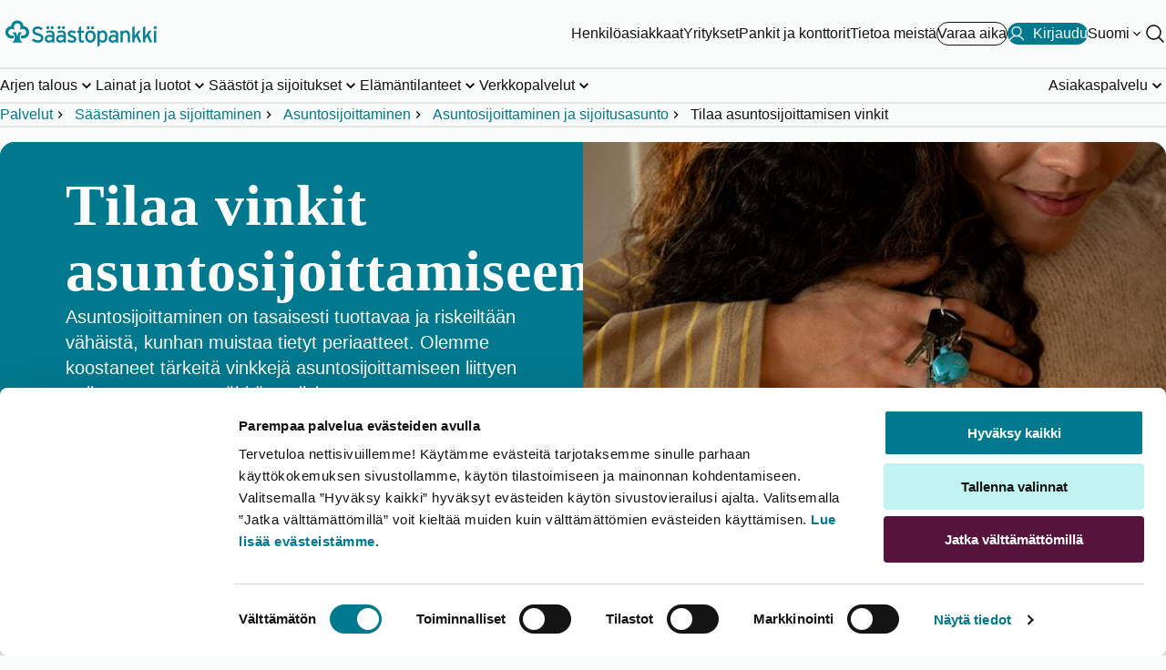

--- FILE ---
content_type: text/html; charset=utf-8
request_url: https://www.saastopankki.fi/saastaminen-ja-sijoittaminen/asunnot/asuntosijoittaminen/tilaa-asuntosijoittajan-opas
body_size: 15145
content:



<!DOCTYPE html>
<html lang="fi" data-languageCode="fi-FI" prefix="og: http://ogp.me/ns# fb: http://ogp.me/ns/fb#">
<head>

    <meta name="format-detection" content="telephone=no, email=no, address=no, date=no" />

    <!-- Google Analytics DataLayer -->
<script>
   dataLayer = [];
</script>

    <script id="Cookiebot" src="https://consent.cookiebot.com/uc.js" data-cbid="4b4a0d40-9382-4736-b5fe-b7691c185a4b" data-blockingmode="auto" type="text/javascript"></script>
<script data-cookieconsent="ignore" defer="true" src="/dist/gtm.js?t=638676254100000000"></script>
    <!--PageMetadata.cshtml-->

        <title>Tilaa vinkit asuntosijoittamiseen - S&#228;&#228;st&#246;pankki</title>
        <meta name="description" content="Kokosimme avuksesi vinkkej&#228; asuntosijoittamiseen. Tilaa ne s&#228;hk&#246;postiisi. S&#228;&#228;st&#246;pankki ja Sp-Koti ovat apunasi kaikissa asuntoasioissa. " />


    <meta charset="utf-8">
    <meta http-equiv="X-UA-Compatible" content="IE=edge">
    <meta content="width=device-width, initial-scale=1.0" name="viewport" />
    <meta name="robots" content="index, follow" />

    <meta http-equiv="Cache-control" content="no-store">
    <meta http-equiv="Pragma" content="no-cache">
    <link rel="canonical" href="https://www.saastopankki.fi/fi-fi/saastaminen-ja-sijoittaminen/asunnot/asuntosijoittaminen/tilaa-asuntosijoittajan-opas" />
    
<link rel="alternate" hreflang="fi-fi" href="https://www.saastopankki.fi/fi-fi/saastaminen-ja-sijoittaminen/asunnot/asuntosijoittaminen/tilaa-asuntosijoittajan-opas" />
<link rel="alternate" hreflang="sv-fi" href="https://www.saastopankki.fi/sv-se/spara-placera/bostadsinvestering/bostadsinvestering/bostadsinvestering-guide" />

    <meta property="og:title" content="Tilaa vinkit asuntosijoittamiseen - Säästöpankki" />
<meta property="og:description" content="Asuntosijoittaminen on jo pitkään ollut pinnalla – eikä ihme. Se on tasaisesti tuottavaa ja riskeiltään vähäistä, kunhan muistaa tietyt periaatteet. Tilaa digiopas ja poimi vinkkimme asuntosijoittamiseen. Saat jatkossa myös uutiskirjeemme. " />
<meta property="og:type" content="article" />
<meta property="og:url" content="https://www.saastopankki.fi/fi-fi/saastaminen-ja-sijoittaminen/asunnot/asuntosijoittaminen/tilaa-asuntosijoittajan-opas" />
<meta property="og:image" content="https://www.saastopankki.fi/-/media/kuvat/brandikuvat-24/karusellibanneri-700x340/saastopankki_halaus_ja_avaimet.jpg?mh=900&mw=1600&hash=3D692E20572A8449173D3ABF366D7843" />
<meta name="twitter:card" content="summary_large_image" />

    <meta name="facebook-domain-verification" content="g6zifb29t1j0c8m3byrrjcs1okakmt" />

    <link href="/dist/styles/critical/sp.styles.critical.css?t=639044906340000000" rel="stylesheet" type="text/css" />
    <link href="/dist/styles/main/sp.styles.main.css?t=639044906340000000" media="print" onload="this.media='all'" rel="stylesheet" type="text/css" />

    <link rel="shortcut icon" type="image/x-icon" href="/favicon.ico" />
    
    

</head>
<body class="theme--white ">
    

<!--Google Tag Manager (noscript)-->
<noscript><iframe src ="https://www.googletagmanager.com/ns.html?id=GTM-M55PT26" height="0" width="0" style="display:none;visibility:hidden"></iframe></noscript>
<!--End Google Tag Manager(noscript)-->

<header role="banner">
    <nav data-site-navigation="" data-pid="B500A728566D4D718EC71D0B44F203BB" class="site-navigation" aria-label="P&#228;&#228;navigaatio">
        <div class="site-navigation__relative">
            <div data-navigation-top="{0CFFB3FB-109A-457E-BFD9-D20144F5CE6B}" class="navigation-top">
                <div class="container--master w-100">
                    <div class="navigation-top__container">
                        <a href="https://www.saastopankki.fi/fi-fi/" class="navigation-top__image-container" aria-label="S&#228;&#228;st&#246;pankki-logo, siirry etusivulle">
    <picture>
        <source media="(max-width: 960px)" srcset="/-/media/mobile-logos/saavutettavat-logot/saastopankki_pystylogo_rgb_reunaton_svg.svg?h=750&amp;w=1000&amp;hash=D4A476DA2BED6C1346BD8F3FB574845D" />
        <img fetchpriority="high" class="navigation-top__logo" src="/-/media/feature/header/saavutettavat-logot/saastopankki_vaakalogo_rgb_svg.svg?h=750&amp;w=1000&amp;hash=900099D3A69B56DFF9344DD984212B96" width="163" height="50" alt="Säästöpankki">
    </picture>
</a>

                        <div class="navigation-top__links-container">
                            <div class="navigation-top__list show-on-large">
                                	<a class="button button--variant-link" data-activeId="0E9E054D67034D71A30C8421C6C489EE" href="/fi-fi/" aria-hidden="false" target="_self">
		Henkil&#246;asiakkaat
	</a>
	<a class="button button--variant-link" data-activeId="22CA6ACDC04B4B1A8CB9B5FE1F32AD60" href="/fi-fi/yritykset" aria-hidden="false" target="_self">
		Yritykset
	</a>
	<a class="button button--variant-link" data-activeId="35579863FFD54C749E433D18DC32852F" href="/fi-fi/pankit-ja-konttorit" aria-hidden="false" target="_self">
		Pankit ja konttorit
	</a>
	<a class="button button--variant-link" data-activeId="124D206CC4BC46888769763AE24BD757" href="/fi-fi/saastopankkiryhma" aria-hidden="false" target="_self">
		Tietoa meist&#228;
	</a>

                            </div>
                            

        <a class="cta-header button button--variant-cta-secondary button--leading-icon hide-on-small" href="https://ajanvaraus.saastopankki.fi/asiakas/?language=fi" target="_blank">
            
            <span>Varaa aika</span>
        </a>
            <a id="mobileNav__app-click" class="cta-header button button--variant-cta button--leading-icon " data-netbank-target  href="https://verkkopankki.saastopankki.fi/pankki/kirjautuminen?1" data-mtext="Kirjaudu" data-dtext="Kirjaudu">
                <svg xmlns="http://www.w3.org/2000/svg" viewBox="0 0 256 256"><rect width="256" height="256" fill="none"/>
<circle cx="128" cy="96" r="64" fill="none" stroke="currentColor" stroke-linecap="round" stroke-linejoin="round" stroke-width="16"/>
<path d="M32,216c19.37-33.47,54.55-56,96-56s76.63,22.53,96,56" fill="none" stroke="currentColor" stroke-linecap="round" stroke-linejoin="round" stroke-width="16"/>
</svg>
                <span>Kirjaudu</span>
            </a>

                                    <div class="language-selector show-on-large">
                                        <button class="nav-btn nav-btn--chevron nav-btn--white"
                                                aria-expanded="false"
                                                data-language-selector-description="Valitse kieli"
                                                data-languages="[{&quot;nativeName&quot;:&quot;Svenska&quot;,&quot;url&quot;:&quot;/sv-se/spara-placera/bostadsinvestering/bostadsinvestering/bostadsinvestering-guide&quot;,&quot;icon&quot;:&quot;/~/icon/Office/16x16/flag_generic.png&quot;,&quot;twoLetterCode&quot;:&quot;sv&quot;,&quot;name&quot;:&quot;sv-SE&quot;}]"
                                                data-language-selector="">
                                            <span>Suomi</span>
                                                <span class="sr-only">Vaihda kieli</span>
                                        </button>
                                    </div>

                            <div class="hide-on-large">
    <button class="hamburger hamburger--squeeze"
            aria-label="Avaa valikko"
            data-onClose="Sulje valikko"
            data-onOpen="Avaa valikko"
            data-id="0CFFB3FB109A457EBFD9D20144F5CE6B"
            aria-expanded="false">
        <span class="hamburger-box">
            <span class="hamburger-inner"></span>
        </span>
    </button>
</div>
<div class="show-on-large">
    <button class="nav-btn"
            id="siteSearch"
            aria-label="Hae sivustolta"
            data-search="Hae sivustolta"
            aria-expanded="false"
            data-search-button
            data-content="{&quot;searchPageUrl&quot;:&quot;/fi-fi/hakutulokset&quot;,&quot;searchTitle&quot;:&quot;Hae sivustolta&quot;,&quot;searchPlaceholder&quot;:&quot;Hae&quot;,&quot;popularSearches&quot;:[{&quot;label&quot;:&quot;Tunnistaudu puhelinpalveluun&quot;,&quot;href&quot;:&quot;/fi-fi/asiakaspalvelu/tunnistaudu-puhelinpalveluun&quot;,&quot;color&quot;:null},{&quot;label&quot;:&quot;Nopein palvelukanava&quot;,&quot;href&quot;:&quot;/fi-fi/asiakaspalvelu/yhteydenottokanavat&quot;,&quot;color&quot;:&quot;lightblue&quot;},{&quot;label&quot;:&quot;Tunnusten avaaminen, ohjeet&quot;,&quot;href&quot;:&quot;/fi-fi/asiakaspalvelu/vinkit/koti-asuminen-ja-arki/lukkiutuneiden-tunnusten-avaaminen&quot;,&quot;color&quot;:null},{&quot;label&quot;:&quot;Puhelimen vaihto ja S&#228;&#228;st&#246;pankki Tunnistus&quot;,&quot;href&quot;:&quot;/fi-fi/asiakaspalvelu/yhteydenottokanavat/saastopankki-tunnistus/usein-kysyttya&quot;,&quot;color&quot;:null},{&quot;label&quot;:&quot;Lainat, usein kysytty&#228;&quot;,&quot;href&quot;:&quot;/fi-fi/lainat/usein-kysyttya-lainasta&quot;,&quot;color&quot;:null},{&quot;label&quot;:&quot;Avaa chatbot&quot;,&quot;href&quot;:&quot;javascript:chatPanel.show()&quot;,&quot;color&quot;:&quot;darkblue&quot;}],&quot;popularSearchesLabel&quot;:&quot;Usein kysytty&#228;&quot;,&quot;accessibilityPopularSearchesLabel&quot;:&quot;Usein kysytty&#228;&quot;}"
            data-key="search">
        <svg role="presentation" aria-hidden="true" viewBox="0 0 256 256" width="24" height="24" fill="currentColor">
            <path d="M229.66,218.34l-50.07-50.06a88.11,88.11,0,1,0-11.31,11.31l50.06,50.07a8,8,0,0,0,11.32-11.32ZM40,112a72,72,0,1,1,72,72A72.08,72.08,0,0,1,40,112Z" />
        </svg>
    </button>
</div>
                        </div>
                    </div>
                </div>
            </div>
            <div data-navigation-bottom class="navigation-bottom ">
                <div class="container--master navigation-bottom__container--master h-100 flex-column-mobile">
                    <div class="navigation-bottom__top-container hide-on-large">
                        <div>
                            <p id="nav-mobile-search-title" class="sr-only">Hae sivustolta</p>
                            <form class="search-form"
                                  role="search"
                                  aria-expanded="false"
                                  data-search-form
                                  data-navigation-search-form-mobile
                                  data-path="/fi-fi/hakutulokset">
                                <div class="search-form__input-container">
                                    <input autocomplete="off"
                                           autocorrect="off"
                                           id="search"
                                           type="text"
                                           aria-labelledby="nav-mobile-search-title"
                                           aria-controls="nav-mobile-search-suggestions"
                                           aria-expanded="false"
                                           class="search-form__input"
                                           placeholder="Hae" />
                                    <button type="submit"
                                            aria-label="Hae sivustolta"
                                            class="search-form__button">

                                        <svg role="presentation" aria-hidden="true" viewBox="0 0 256 256" width="24" height="24" fill="currentColor">
                                            <path d="M229.66,218.34l-50.07-50.06a88.11,88.11,0,1,0-11.31,11.31l50.06,50.07a8,8,0,0,0,11.32-11.32ZM40,112a72,72,0,1,1,72,72A72.08,72.08,0,0,1,40,112Z" />
                                        </svg>
                                    </button>
                                </div>
<div data-navigation-search-dropdown class="search-form__dropdown" hidden>
    <div id="nav-mobile-popular-searches-title" class="search-form__dropdown-title">Usein kysytty&#228;</div>
    <menu id="nav-mobile-search-suggestions" class="popular-searches__list" aria-labelledby="nav-mobile-popular-searches-title">
                <li>
                    <a href="/fi-fi/asiakaspalvelu/tunnistaudu-puhelinpalveluun" class="cta-header" aria-describedby="mobile-popular-search-id-0">
                        <svg viewBox="0 0 256 256" width="18" height="18" aria-hidden="true" fill="currentColor">
                            <path d="M229.66,218.34l-50.07-50.06a88.11,88.11,0,1,0-11.31,11.31l50.06,50.07a8,8,0,0,0,11.32-11.32ZM40,112a72,72,0,1,1,72,72A72.08,72.08,0,0,1,40,112Z" />
                        </svg>
                        Tunnistaudu puhelinpalveluun
                    </a>
                    <span id="mobile-popular-search-id-0" hidden>Usein kysytty&#228;</span>
                </li>
                <li>
                    <a href="/fi-fi/asiakaspalvelu/yhteydenottokanavat" class="cta-header" aria-describedby="mobile-popular-search-id-1">
                        <svg viewBox="0 0 256 256" width="18" height="18" aria-hidden="true" fill="currentColor">
                            <path d="M229.66,218.34l-50.07-50.06a88.11,88.11,0,1,0-11.31,11.31l50.06,50.07a8,8,0,0,0,11.32-11.32ZM40,112a72,72,0,1,1,72,72A72.08,72.08,0,0,1,40,112Z" />
                        </svg>
                        Nopein palvelukanava
                    </a>
                    <span id="mobile-popular-search-id-1" hidden>Usein kysytty&#228;</span>
                </li>
                <li>
                    <a href="/fi-fi/asiakaspalvelu/vinkit/koti-asuminen-ja-arki/lukkiutuneiden-tunnusten-avaaminen" class="cta-header" aria-describedby="mobile-popular-search-id-2">
                        <svg viewBox="0 0 256 256" width="18" height="18" aria-hidden="true" fill="currentColor">
                            <path d="M229.66,218.34l-50.07-50.06a88.11,88.11,0,1,0-11.31,11.31l50.06,50.07a8,8,0,0,0,11.32-11.32ZM40,112a72,72,0,1,1,72,72A72.08,72.08,0,0,1,40,112Z" />
                        </svg>
                        Tunnusten avaaminen, ohjeet
                    </a>
                    <span id="mobile-popular-search-id-2" hidden>Usein kysytty&#228;</span>
                </li>
                <li>
                    <a href="/fi-fi/asiakaspalvelu/yhteydenottokanavat/saastopankki-tunnistus/usein-kysyttya" class="cta-header" aria-describedby="mobile-popular-search-id-3">
                        <svg viewBox="0 0 256 256" width="18" height="18" aria-hidden="true" fill="currentColor">
                            <path d="M229.66,218.34l-50.07-50.06a88.11,88.11,0,1,0-11.31,11.31l50.06,50.07a8,8,0,0,0,11.32-11.32ZM40,112a72,72,0,1,1,72,72A72.08,72.08,0,0,1,40,112Z" />
                        </svg>
                        Puhelimen vaihto ja S&#228;&#228;st&#246;pankki Tunnistus
                    </a>
                    <span id="mobile-popular-search-id-3" hidden>Usein kysytty&#228;</span>
                </li>
                <li>
                    <a href="/fi-fi/lainat/usein-kysyttya-lainasta" class="cta-header" aria-describedby="mobile-popular-search-id-4">
                        <svg viewBox="0 0 256 256" width="18" height="18" aria-hidden="true" fill="currentColor">
                            <path d="M229.66,218.34l-50.07-50.06a88.11,88.11,0,1,0-11.31,11.31l50.06,50.07a8,8,0,0,0,11.32-11.32ZM40,112a72,72,0,1,1,72,72A72.08,72.08,0,0,1,40,112Z" />
                        </svg>
                        Lainat, usein kysytty&#228;
                    </a>
                    <span id="mobile-popular-search-id-4" hidden>Usein kysytty&#228;</span>
                </li>
                <li>
                    <a href="javascript:chatPanel.show()" class="cta-header" aria-describedby="mobile-popular-search-id-5">
                        <svg viewBox="0 0 256 256" width="18" height="18" aria-hidden="true" fill="currentColor">
                            <path d="M229.66,218.34l-50.07-50.06a88.11,88.11,0,1,0-11.31,11.31l50.06,50.07a8,8,0,0,0,11.32-11.32ZM40,112a72,72,0,1,1,72,72A72.08,72.08,0,0,1,40,112Z" />
                        </svg>
                        Avaa chatbot
                    </a>
                    <span id="mobile-popular-search-id-5" hidden>Usein kysytty&#228;</span>
                </li>

    </menu>
</div>
                            </form>
                                    <div class="language-selector hide-on-large">
                                        <button class="nav-btn nav-btn--chevron"
                                                aria-expanded="false"
                                                data-language-selector-description="Valitse kieli"
                                                data-languages="[{&quot;nativeName&quot;:&quot;Svenska&quot;,&quot;url&quot;:&quot;/sv-se/spara-placera/bostadsinvestering/bostadsinvestering/bostadsinvestering-guide&quot;,&quot;icon&quot;:&quot;/~/icon/Office/16x16/flag_generic.png&quot;,&quot;twoLetterCode&quot;:&quot;sv&quot;,&quot;name&quot;:&quot;sv-SE&quot;}]"
                                                data-toggled="false"
                                                data-language-selector>
                                            <span>Suomi</span>
                                                <span class="sr-only">Vaihda kieli</span>
                                        </button>
                                    </div>

                        </div>
                        
                    </div>
                    <ul class="navigation-bottom__list show-on-large" data-id="{05DC8A39-A7CE-4D1F-B863-A5A54A972E25}">
        <li class="navigation-bottom__list-item">
                <button class="nav-btn nav-btn--chevron nav-btn--underline"
                        aria-expanded="false"
                        data-key="desktopB2727341B80B4E67BF8B865047D7986D"
                        data-id="B2727341B80B4E67BF8B865047D7986D">
                    <span class="nav-btn__text">Arjen talous </span>
                </button>
        </li>
        <li class="navigation-bottom__list-item">
                <button class="nav-btn nav-btn--chevron nav-btn--underline"
                        aria-expanded="false"
                        data-key="desktopD0E208547EBB426E87AA74D3A2BB69B9"
                        data-id="D0E208547EBB426E87AA74D3A2BB69B9">
                    <span class="nav-btn__text">Lainat ja luotot</span>
                </button>
        </li>
        <li class="navigation-bottom__list-item">
                <button class="nav-btn nav-btn--chevron nav-btn--underline"
                        aria-expanded="false"
                        data-key="desktop4AAECA536EC54A4AA62C72D22EB0C496"
                        data-id="4AAECA536EC54A4AA62C72D22EB0C496">
                    <span class="nav-btn__text">S&#228;&#228;st&#246;t ja sijoitukset</span>
                </button>
        </li>
        <li class="navigation-bottom__list-item">
                <button class="nav-btn nav-btn--chevron nav-btn--underline"
                        aria-expanded="false"
                        data-key="desktop608EF066C1C747C081AC52B46AF50A36"
                        data-id="608EF066C1C747C081AC52B46AF50A36">
                    <span class="nav-btn__text">El&#228;m&#228;ntilanteet</span>
                </button>
        </li>
        <li class="navigation-bottom__list-item">
                <button class="nav-btn nav-btn--chevron nav-btn--underline"
                        aria-expanded="false"
                        data-key="desktopA7F9329C3B0B42AFAFDF670B87541A61"
                        data-id="A7F9329C3B0B42AFAFDF670B87541A61">
                    <span class="nav-btn__text">Verkkopalvelut</span>
                </button>
        </li>
        <li class="navigation-bottom__list-item">
                <button class="nav-btn nav-btn--chevron nav-btn--underline"
                        aria-expanded="false"
                        data-key="desktop4CAD1F48BAF041C5A896138071DF217C"
                        data-id="4CAD1F48BAF041C5A896138071DF217C">
                    <span class="nav-btn__text">Asiakaspalvelu</span>
                </button>
        </li>
</ul>
                    <menu class="mobile-menu hide-on-large">
        <li class="mobile-menu__item">
                    <a class="mobile-menu__link" id="mobile0E9E054D67034D71A30C8421C6C489EE" href="/fi-fi/">Henkil&#246;asiakkaat</a>
                    <button type="button" class="mobile-menu__button" aria-expanded="false" data-id="0E9E054D67034D71A30C8421C6C489EE" aria-labelledby="mobile0E9E054D67034D71A30C8421C6C489EE"></button>
        </li>
        <li class="mobile-menu__item">
                    <a class="mobile-menu__link" id="mobile22CA6ACDC04B4B1A8CB9B5FE1F32AD60" href="/fi-fi/yritykset">Yritykset</a>
                    <button type="button" class="mobile-menu__button" aria-expanded="false" data-id="22CA6ACDC04B4B1A8CB9B5FE1F32AD60" aria-labelledby="mobile22CA6ACDC04B4B1A8CB9B5FE1F32AD60"></button>
        </li>
        <li class="mobile-menu__item">
                    <a class="mobile-menu__link" id="mobile35579863FFD54C749E433D18DC32852F" href="/fi-fi/pankit-ja-konttorit">Pankit ja konttorit</a>
                    <button type="button" class="mobile-menu__button" aria-expanded="false" data-id="35579863FFD54C749E433D18DC32852F" aria-labelledby="mobile35579863FFD54C749E433D18DC32852F"></button>
        </li>
        <li class="mobile-menu__item">
                    <a class="mobile-menu__link" id="mobile124D206CC4BC46888769763AE24BD757" href="/fi-fi/saastopankkiryhma">Tietoa meist&#228;</a>
                    <button type="button" class="mobile-menu__button" aria-expanded="false" data-id="124D206CC4BC46888769763AE24BD757" aria-labelledby="mobile124D206CC4BC46888769763AE24BD757"></button>
        </li>
</menu>


                </div>
            </div>
        </div>
        <div data-navigation-breadcrumbs class="navigation-breadcrumbs show-on-large">
            <!--Breadcrumb.cshtml-->
<div class="container--master">
    <ol class="navigation-breadcrumbs__list">
            <li class="navigation-breadcrumbs__list-item">

                    <a href="/fi-fi/">Palvelut</a>
            </li>
            <li class="navigation-breadcrumbs__list-item">

                    <a href="/fi-fi/saastaminen-ja-sijoittaminen">S&#228;&#228;st&#228;minen ja sijoittaminen </a>
            </li>
            <li class="navigation-breadcrumbs__list-item">

                    <a href="/fi-fi/saastaminen-ja-sijoittaminen/asunnot">Asuntosijoittaminen</a>
            </li>
            <li class="navigation-breadcrumbs__list-item">

                    <a href="/fi-fi/saastaminen-ja-sijoittaminen/asunnot/asuntosijoittaminen">Asuntosijoittaminen ja sijoitusasunto</a>
            </li>
            <li class="navigation-breadcrumbs__list-item">

                    <span aria-current="page">Tilaa asuntosijoittamisen vinkit</span>
            </li>
    </ol>
</div>


        </div>
    </nav>
</header>
    <main role="main" class="main">
        
        
        <div class="container">
    <!--CarouselSlider.cshtml-->

<section class="section theme--turquoise-sp carusel__section">
    <div class="carusel carusel--no-padding carusel--only-text-slide " style="">
        <div id="caruselJs"
             class="swiper swiper-container"
             role="region"
             aria-label="Carousel"
             data-glide-el="track" data-carusel-speed="7"
             data-go-to-slide-index="Go to fallback slide item [number]"
             style="">
            <ul aria-live="off" class="swiper-wrapper">
                            <li class="highlight swiper-slide">
                                <!--SliderItem.cshtml-->

    <article class="highlight__content " style="">

            <h1 class="highlight__title text-display-l">Tilaa vinkit asuntosijoittamiseen</h1>

        <p class="highlight__body text-preamble-l">Asuntosijoittaminen on tasaisesti tuottavaa ja riskeilt&#228;&#228;n v&#228;h&#228;ist&#228;, kunhan muistaa tietyt periaatteet. Olemme koostaneet t&#228;rkeit&#228; vinkkej&#228; asuntosijoittamiseen liittyen – tilaa ne suoraan s&#228;hk&#246;postiisi.</p>
        <div class="actions">
        </div>
    </article>

                            </li>

            </ul>
            <div class="swiper-pagination"></div>
            <button class="carusel__play hidden" id="caruselJsPlay" aria-label="Aloita esitys">
                <svg xmlns="http://www.w3.org/2000/svg" width="20" height="20" version="1.1" viewBox="0 0 1200 1200" aria-hidden="true" role="presentation">
                    <path d="m1039.6 533.64-802.44-463.32c-15.594-9.0039-33.863-12.223-51.594-9.0898-17.73 3.1289-33.793 12.41-45.359 26.211-11.566 13.797-17.902 31.234-17.887 49.238v926.64c-0.015625 18.004 6.3203 35.441 17.887 49.238 11.566 13.801 27.629 23.082 45.359 26.211 17.73 3.1328 36-0.085937 51.594-9.0898l802.44-463.32c15.625-8.9883 27.578-23.203 33.75-40.137 6.1758-16.938 6.1758-35.508 0-52.445-6.1719-16.934-18.125-31.148-33.75-40.137z" />
                </svg>
            </button>
            <button class="carusel__pause" id="caruselJsPause" aria-label="Pys&#228;yt&#228; esitys">
                <svg xmlns="http://www.w3.org/2000/svg" width="20" height="20" version="1.1" viewBox="0 0 1200 1200" aria-hidden="true" role="presentation">
                    <g>
                        <path d="m885 82.441h193.08c34.199 0 61.922 34.199 61.922 61.922v911.4c0 34.199-27.723 61.922-61.922 61.922h-193.08c-34.199 0-61.922-34.199-61.922-61.922v-911.4c0-34.199 27.723-61.922 61.922-61.922z" />
                        <path d="m124.44 82.441h193.08c34.199 0 61.922 34.199 61.922 61.922v911.4c0 34.199-27.723 61.922-61.922 61.922h-193.08c-34.199 0-61.922-34.199-61.922-61.922v-911.4c0-34.199 27.723-61.922 61.922-61.922z" />
                    </g>
                </svg>
            </button>

        </div>

                <!--Choose Picture  -->
                <div class="video-container highlight__image">
                    <picture>
                        <source media="(min-width: 960px)"
                                sizes="45vw"
                                srcset="/-/media/kuvat/brandikuvat-24/karusellibanneri-700x340/saastopankki_halaus_ja_avaimet.jpg?mw=430 430w,
                                    /-/media/kuvat/brandikuvat-24/karusellibanneri-700x340/saastopankki_halaus_ja_avaimet.jpg?mw=560 560w,
                                    /-/media/kuvat/brandikuvat-24/karusellibanneri-700x340/saastopankki_halaus_ja_avaimet.jpg?mw=690 690w,
                                    /-/media/kuvat/brandikuvat-24/karusellibanneri-700x340/saastopankki_halaus_ja_avaimet.jpg?mw=800 800w,
                                    /-/media/kuvat/brandikuvat-24/karusellibanneri-700x340/saastopankki_halaus_ja_avaimet.jpg?mw=950 950w" />
                        <source sizes="100vw"
                                srcset="/-/media/kuvat/brandikuvat-24/karusellibanneri-700x340/saastopankki_halaus_ja_avaimet.jpg?mw=300 300w,
                                    /-/media/kuvat/brandikuvat-24/karusellibanneri-700x340/saastopankki_halaus_ja_avaimet.jpg?mw=440 440w,
                                    /-/media/kuvat/brandikuvat-24/karusellibanneri-700x340/saastopankki_halaus_ja_avaimet.jpg?mw=500 500w,
                                    /-/media/kuvat/brandikuvat-24/karusellibanneri-700x340/saastopankki_halaus_ja_avaimet.jpg?mw=600 600w,
                                    /-/media/kuvat/brandikuvat-24/karusellibanneri-700x340/saastopankki_halaus_ja_avaimet.jpg?mw=750 750w,
                                    /-/media/kuvat/brandikuvat-24/karusellibanneri-700x340/saastopankki_halaus_ja_avaimet.jpg?mw=850 850w" />

                        <img fetchpriority="high" width="700" height="400" src="/-/media/kuvat/brandikuvat-24/karusellibanneri-700x340/saastopankki_halaus_ja_avaimet.jpg" alt="S&#228;&#228;st&#246;pankin br&#228;ndikuva." class="hightlight__image-img">
                    </picture>
                </div>
    </div>
</section>

<script data-cookieconsent="ignore" type="text/javascript">document.addEventListener("DOMContentLoaded", () => {window.__SPC.initCaruselCtrl()});</script>

<section class="dynamics-form">
      <script type="text/javascript">
      function addDynamicsJs() {
        var script = document.createElement('script');
        script.src = 'https://cxppusa1formui01cdnsa01-endpoint.azureedge.net/eur/FormLoader/FormLoader.bundle.js';
        document.head.appendChild(script);
      }

      function dynamicsFormOnloadCallback() {
        grecaptcha.render('g-recaptcha',
                  { 
                    sitekey: '6LcZwEMfAAAAAJ_DEGaHrmJHCwuxdwDjgiAREXxN',
                  });
      }
      document.addEventListener("d365mkt-afterformload", dynamicsFormOnloadCallback);
    </script>
    <script src="https://www.google.com/recaptcha/api.js?onload=addDynamicsJs" async defer></script>
    <div
      data-form-id='988d99e2-207b-ef11-ac20-6045bd93f4a5'
      data-form-api-url='https://public-eur.mkt.dynamics.com/api/v1.0/orgs/6fa1ea50-7858-ee11-94d0-000d3a4a1540/landingpageforms'
      data-cached-form-url='https://assets-eur.mkt.dynamics.com/6fa1ea50-7858-ee11-94d0-000d3a4a1540/digitalassets/forms/988d99e2-207b-ef11-ac20-6045bd93f4a5'></div>
</section>

<!--Content.cshtml-->
<section class="section section--gap">
    <div class="content-component"> <p>Tilaus ei sido sinua mihinkään. Voit milloin tahansa peruuttaa tilauksen ja suostumuksesi sähköpostimarkkinointiin sähköpostiviestin lopusta löytyvän peruutuslinkin kautta, verkko- tai mobiilipankissa tai olemalla yhteydessä asiakaspalveluumme.</p></div>
</section>




</div>


        <section class="container disclaimers"><p>Saastopankki.fi:ssä sijaitsevat säästämisen kohteiden, kuten Sp-Rahastoyhtiö Oy:n hallinnoimien rahastojen, esittelyt eivät ole sijoitussuosituksia. Riskinsietokyvyn varmistamiseksi ja sinulle sopivien sijoituskohteiden valitsemiseksi varaathan ennen päätöksen tekoa ajan asiantuntijalle.</p></section>
    </main>
    <footer class="page-footer theme--turquoise-dark">

        <section class="page-footer__top">
            <div class="container container--master">
                <!--FooterNavigation.cshtml-->


<nav class="nav-banner theme-masked-background theme--turquoise-light" aria-label="Nopeasti apua S&#228;&#228;st&#246;pankista. T&#228;st&#228; l&#246;yd&#228;t linkit Chatbottiin, asiakaspalveluun, josta l&#246;yd&#228;t nopeimmat ratkaisut, lukkiutuneiden tunnusten avaamisen ohjeisiin, ohjeet kortin sulkemiseen sek&#228; asiakaspalvelun puhelinnumeroihin.">
    <h2 id="1ed4ee409fa34aa7a2a11254637cc976" class="nav-banner__title text-display-s ">Nopeasti apua S&#228;&#228;st&#246;pankista:</h2>
    <menu class="nav-banner__list" aria-labelledby="1ed4ee409fa34aa7a2a11254637cc976">
            <li>
                <a class="nav-banner__link" href="javascript:chatPanel.show();" target="">
<svg aria-hidden="true" xmlns="http://www.w3.org/2000/svg" viewBox="0 0 256 256"><path fill="none" d="M0 0h256v256H0z"/><path d="M31.66 175.76a6 6 0 0 1-7.42-7.42l8.53-29.87a72 72 0 1 1 28.76 28.76Z" fill="none" stroke="currentColor" stroke-linecap="round" stroke-linejoin="round" stroke-width="16"/><path d="M92.06 175.89a72.05 72.05 0 0 0 102.41 39.34l29.87 8.53a6 6 0 0 0 7.42-7.42l-8.53-29.87a72 72 0 0 0-59.29-106.36" fill="none" stroke="currentColor" stroke-linecap="round" stroke-linejoin="round" stroke-width="16"/></svg>
                    <div class="nav-banner__link-text text-heading-xxs">Chatbot 24/7</div>
                </a>
            </li>
            <li>
                <a class="nav-banner__link" href="/fi-fi/asiakaspalvelu/vinkit/koti-asuminen-ja-arki/lukkiutuneiden-tunnusten-avaaminen" target="">
<svg aria-hidden="true" xmlns="http://www.w3.org/2000/svg" viewBox="0 0 256 256"><path fill="none" d="M0 0h256v256H0z"/><rect x="40" y="88" width="176" height="128" rx="8" fill="none" stroke="currentColor" stroke-linecap="round" stroke-linejoin="round" stroke-width="16"/><path d="M88 88V56a40 40 0 0 1 40-40c19.35 0 36.29 13.74 40 32" fill="none" stroke="currentColor" stroke-linecap="round" stroke-linejoin="round" stroke-width="16"/></svg>
                    <div class="nav-banner__link-text text-heading-xxs">Tunnusten avaaminen</div>
                </a>
            </li>
            <li>
                <a class="nav-banner__link" href="/fi-fi/asiakaspalvelu/kortti-hukassa" target="">
<svg aria-hidden="true" xmlns="http://www.w3.org/2000/svg" viewBox="0 0 256 256"><path fill="none" d="M0 0h256v256H0z"/><path d="m142.41 40.22 87.46 151.87c6.13 10.7-1.79 23.91-14.41 23.91H40.54c-12.62 0-20.54-13.21-14.41-23.91l87.46-151.87c6.3-10.96 22.52-10.96 28.82 0ZM128 144v-40" fill="none" stroke="currentColor" stroke-linecap="round" stroke-linejoin="round" stroke-width="16"/><circle cx="128" cy="180" r="12"/></svg>
                    <div class="nav-banner__link-text text-heading-xxs">Kortti hukassa</div>
                </a>
            </li>
            <li>
                <a class="nav-banner__link" href="/fi-fi/asiakaspalvelu/yhteydenottokanavat" target="">
<svg aria-hidden="true" xmlns="http://www.w3.org/2000/svg" viewBox="0 0 256 256"><path fill="none" d="M0 0h256v256H0z"/><circle cx="128" cy="128" r="96" fill="none" stroke="currentColor" stroke-linecap="round" stroke-linejoin="round" stroke-width="16"/><circle cx="92" cy="108" r="12"/><circle cx="164" cy="108" r="12"/><path d="M168 152c-8.3 14.35-22.23 24-40 24s-31.7-9.65-40-24" fill="none" stroke="currentColor" stroke-linecap="round" stroke-linejoin="round" stroke-width="16"/></svg>
                    <div class="nav-banner__link-text text-heading-xxs">Tarvitsetko apua?</div>
                </a>
            </li>
    </menu>
</nav>
            </div>
        </section>

    <section class="page-footer__main theme--turquoise-dark">
        <div class="container container--master">
            <nav class="column-layout page-footer__columns-layout" data-columns="1,1,1,1,1,1">
                <div class="col"><h3 id="ad9c59390bdc4474b73e895fad3f0652" class="page-footer__main-title text-heading-s">Tuki</h3><menu class="" aria-labelledby="ad9c59390bdc4474b73e895fad3f0652"><li><a href="/fi-fi/asiakaspalvelu/yhteydenottokanavat">Löydä nopein palvelukanava</a></li><li><a href="/fi-fi/asiakaspalvelu/kortti-hukassa">Kortti tai tunnukset hukassa</a></li><li><a href="/fi-fi/asiakaspalvelu/turvallisuus">Turvallisuus</a></li><li><a href="/fi-fi/lainat/lainalaskuri">Lainalaskuri</a></li></menu></div>
                <div class="col"><h3 id="077db2f04e874069be5355c8b4f5ed87" class="page-footer__main-title text-heading-s">Pankkipalvelut</h3><menu class="" aria-labelledby="077db2f04e874069be5355c8b4f5ed87"><li><a href="/fi-fi/">Palvelut</a></li><li><a href="/fi-fi/yritykset">Palvelut yritysasiakkaille</a></li><li><a href="/fi-fi/asiakaspalvelu/hinnasto">Hinnasto</a></li><li><a href="/fi-fi/asiakaspalvelu/tule-asiakkaaksi">Tule asiakkaaksi</a></li></menu></div>
                <div class="col"><h3 id="3f0ad644efb64a23ac841d1ea2daab07" class="page-footer__main-title text-heading-s">Tietoa meistä</h3><menu class="" aria-labelledby="3f0ad644efb64a23ac841d1ea2daab07"><li><a href="/fi-fi/saastopankkiryhma/vastuullisuus">Vastuullisuus</a></li><li><a href="/fi-fi/pankit-ja-konttorit">Pankit ja konttorit</a></li><li><a href="/fi-fi/saastopankkiryhma">Säästöpankkiryhmä</a></li><li><a href="/fi-fi/saastopankkiryhma/rekrytointi">Rekrytointi</a></li></menu></div>
                <div class="col"><h3 id="ca2c2f4fbfe84f4386be3fc433a32066" class="page-footer__main-title text-heading-s">Inspiraatio</h3><menu class="" aria-labelledby="ca2c2f4fbfe84f4386be3fc433a32066"><li><a href="/fi-fi/asiakaspalvelu/vinkit">Uutiskirjeet ja oppaat</a></li><li><a href="/fi-fi/lainat/asuntolaina">Asuntolaina</a></li><li><a href="/fi-fi/asiakaspalvelu/vinkit/budjettilaskuri">Budjettilaskuri</a></li><li><a href="/fi-fi/saastaminen-ja-sijoittaminen/korkoa-korolle">Korkoa korolle –laskuri</a></li></menu></div>
                <div class="col"><h3 id="1bd02f06dcfe4544bceab8d65ffe04ba" class="page-footer__main-title text-heading-s">Yleistä</h3><menu class="" aria-labelledby="1bd02f06dcfe4544bceab8d65ffe04ba"><li><a href="/fi-fi/saastopankkiryhma/asiakkaan-tunteminen">Asiakkaan tunteminen</a></li><li><a href="/fi-fi/asiakaspalvelu/saavutettavuus">Saavutettavuus</a></li><li><a href="/fi-fi/asiakaspalvelu/dokumentit-ja-ehdot/henkilotietojen-kaytto-ja-tietosuoja">Tietosuoja ja evästeet</a></li><li><a href="/fi-fi/asiakaspalvelu/yhteydenottokanavat/palautelomake">Palautelomake</a></li></menu></div>
                <div class="col"><img width="197" height="174" loading="lazy" src="/-/media/images/vuoden-asiakaspalvelu-2023--logo-197x174px.svg" alt="Säästöpankin brändikuva." /></div>
            </nav>
            <div class="page-footer__company-details">
                <div class="col"><p>S&auml;&auml;st&ouml;pankkiryhm&auml; on edist&auml;nyt taloudellista hyvinvointia jo 200 vuoden ajan - asiantuntevasti, paikallisesti ja asiakasta kuunnellen. Tarjoamme arjen pankkipalveluiden lis&auml;ksi kattavat sijoittamisen, kodinvaihdon ja vakuuttamisen palvelut. Jaamme osan tuloksestamme paikallisten yhteis&ouml;jen hyvinvointiin, koulutukseen ja tutkimukseen.</p></div>
                <div class="col"><svg xmlns="http://www.w3.org/2000/svg" width="152" height="112" viewbox="0 0 152 112" aria-hidden="true" class="fill-svg"><defs><style>.cls-1{fill:#fff;fill-rule:evenodd}</style></defs><g id="a"><path class="cls-1" d="M76 55.6c0-5.8 1.8-11.1 5-15.5h10.4c-4.8 3.4-8 9.1-8 15.5s3.2 12.1 8.1 15.5H60.7c4.9-3.4 8.1-9.1 8.1-15.5s-3.2-12-8-15.5h10.3c3.2 4.4 5 9.7 5 15.5M76 13c2.7 0 5.2 1 7.1 2.9C85 17.8 86 20.3 86 23s-.5 4.1-1 5.7c-.5 1.6-1.1 2.9-1.6 4.1 1.2-.5 2.5-1.1 4-1.6 1.6-.6 3.2-1 5.7-1s5.2 1 7 2.9c1.9 1.9 2.9 4.4 2.9 7.1s-1 5.2-2.9 7.1c-1.9 1.9-4.4 2.9-7 2.9s-3.1-.3-4.6-1.1c-1 2.1-1.5 4.2-1.5 6.6s0 1.7.2 2.5c1.9.6 3.9 1 5.8 1 5 0 9.8-2 13.4-5.6 3.6-3.6 5.5-8.3 5.5-13.4 0-9.8-7.8-18.5-17.4-18.6-.1-9.7-8.8-17.5-18.6-17.5s-18.4 7.8-18.6 17.5c-9.6.1-17.4 8.8-17.4 18.6s2 9.8 5.5 13.4c3.6 3.6 8.3 5.6 13.4 5.6s3.9-.3 5.8-1c.1-.8.2-1.7.2-2.5 0-2.4-.5-4.5-1.5-6.6-1.5.8-3.1 1.1-4.6 1.1-2.7 0-5.2-1-7.1-2.9-1.9-1.9-2.9-4.4-2.9-7.1s1-5.2 2.9-7.1c1.9-1.9 4.4-2.9 7.1-2.9s4.1.5 5.7 1c1.6.5 2.8 1.1 4 1.6-.5-1.2-1.1-2.5-1.6-4.1-.6-1.6-1-3.1-1-5.7s1-5.2 2.9-7.1c1.9-1.9 4.4-2.9 7-2.9M6.8 102.9c-2.8 0-5.2-1.2-6.8-3.1l2.1-2c1.3 1.4 3.2 2.3 5 2.3 2.7 0 4-.9 4-2.8s-1.1-2.2-4.3-3.2c-4.1-1.2-6-2.2-6-5.6s2.8-5.3 6.3-5.3 4.6 1 6.3 2.6l-2 2.1c-1.2-1.2-2.6-1.8-4.5-1.8s-3.2 1.1-3.2 2.4.9 2 4.2 3c3.8 1.1 6.1 2.4 6.1 5.8s-2.2 5.8-7.1 5.8m17.8-16.6c1 0 1.8-.8 1.8-1.8s-.8-1.9-1.8-1.9-1.9.8-1.9 1.9.8 1.8 1.9 1.8m.1 12c-.7.9-2 1.8-3.5 1.8s-2.8-1-2.8-2.4 1.1-2.1 3-2.1 2.5.2 3.3.6v2.1Zm-3.6-13.9c0-1-.8-1.9-1.8-1.9s-1.9.8-1.9 1.9.8 1.8 1.9 1.8 1.8-.8 1.8-1.8Zm6.3 18v-9.9c0-3.3-2.2-4.8-5.4-4.8s-3.6.4-4.9 1.3l1.1 2.1c1.1-.6 2.3-.9 3.8-.9s2.7.9 2.7 2.4v1.1c-.8-.4-1.9-.6-3.2-.6-3.3 0-5.7 1.5-5.7 4.7s2.7 4.9 5 4.9 3-.7 3.9-1.7v1.4h2.8Zm11-16.1c1 0 1.8-.8 1.8-1.8s-.8-1.9-1.8-1.9-1.9.8-1.9 1.9.8 1.8 1.9 1.8m0 12c-.7.9-2 1.8-3.5 1.8s-2.8-1-2.8-2.4 1.1-2.1 3-2.1 2.5.2 3.3.6v2.1ZM35 84.6c0-1-.8-1.9-1.8-1.9s-1.9.8-1.9 1.9.8 1.8 1.9 1.8 1.8-.8 1.8-1.8Zm6.3 18v-9.9c0-3.3-2.2-4.8-5.4-4.8s-3.6.4-4.9 1.3l1.1 2.1c1.1-.6 2.3-.9 3.8-.9s2.7.9 2.7 2.4v1.1c-.8-.4-1.9-.6-3.2-.6-3.3 0-5.7 1.5-5.7 4.7s2.7 4.9 5 4.9 3-.7 3.9-1.7v1.4h2.8Zm7.4.3c2.8 0 5.4-1.1 5.4-4.2s-1.6-3.6-4.9-4.8c-2.2-.8-2.7-1.4-2.7-2.1s.6-1.3 2-1.3 2.5.4 3.7 1.2l1.2-2.2c-1.3-.9-3.1-1.6-4.9-1.6-2.9 0-4.9 1.3-4.9 3.9s1.1 3.3 4.2 4.5c2.1.8 3.3 1.3 3.3 2.4s-.8 1.6-2.6 1.6-2.8-.5-4.2-1.4L43 101c1.5 1.1 3.6 1.8 5.5 1.8m14.8-.5.3-2.5c-.5.3-1.3.6-2.1.6S60 100 60 98.7v-7.8h3.6v-2.6H60v-5.6l-2.8 1.5v4.1h-2.1v2.6h2.1v8.3c0 2.6 1.2 3.8 3.2 3.8s2.1-.3 2.8-.7m10.7-15.7c1 0 1.8-.8 1.8-1.8s-.8-1.9-1.8-1.9-1.9.8-1.9 1.9.8 1.8 1.9 1.8m1 8.8c0 2.6-1.4 4.8-3.5 4.8s-3.6-1.7-3.6-4.9 1.3-4.7 3.5-4.7 3.7 1.9 3.7 4.8Zm-4.5-10.6c0-1-.8-1.9-1.8-1.9s-1.9.8-1.9 1.9.8 1.8 1.9 1.8 1.8-.8 1.8-1.8Zm7.3 10.6c0-4.5-2.7-7.4-6.4-7.4s-6.4 2.8-6.4 7.5 2.7 7.5 6.3 7.5 6.5-2.8 6.5-7.6Zm8.2-4.9c2.1 0 3.2 1.6 3.2 5.2s-1.1 4.6-3.1 4.6-2.7-1-3.4-1.9v-6.1c.7-.9 1.9-1.8 3.3-1.8m6.1 5.2c0-5.5-2.4-7.7-5.5-7.7s-2.7.7-3.8 1.7v-1.4h-2.8V108l2.8-1.5v-5.2c.8.9 2.2 1.6 3.6 1.6 3 0 5.7-2.3 5.7-7.3Zm10.4.8v2.1c-.7.9-2 1.8-3.5 1.8s-2.8-1-2.8-2.4 1.1-2.1 3-2.1 2.5.2 3.3.6m2.8 6.1v-9.9c0-3.3-2.2-4.8-5.4-4.8s-3.6.4-4.9 1.3l1.1 2.1c1.1-.6 2.3-.9 3.8-.9s2.7.9 2.7 2.4v1.1c-.8-.4-1.9-.6-3.2-.6-3.3 0-5.7 1.5-5.7 4.7s2.7 4.9 5 4.9 3-.7 3.9-1.7v1.4h2.8Zm11.5 0h2.8v-8.3c0-4.2-1.8-6.4-5.1-6.4s-2.9.6-3.6 1.7v-1.4H108v14.4h2.8v-8.4c0-2.3 1.1-3.7 3-3.7s3 1 3 3.9v8.1m13.7.1h3.1l-4.3-9.6 3.6-4.8h-3.2l-3 4.2c-.5.7-1.2 1.8-1.6 2.4V82.6l-2.8 1.5v18.5h2.8v-4.2l2.2-2.9 3.2 7.2m13.1-.1h3.1l-4.3-9.6 3.6-4.8h-3.2l-3 4.2c-.5.7-1.2 1.8-1.6 2.4V82.6l-2.8 1.5v18.5h2.8v-4.2l2.2-2.9 3.2 7.2m8-14.5h-2.8v14.4h2.8V88.2Zm.4-3.6c0-1-.8-1.8-1.8-1.8s-1.8.8-1.8 1.8.8 1.8 1.8 1.8 1.8-.8 1.8-1.8Z"></path></g></svg></div>
            </div>
            <div class="page-footer__site-info theme--turquoise-light theme-masked-background">
                <menu class="page-footer__socials"><li><a href="https://www.youtube.com/@saastopankkiryhma" target="_blank" title="Säästöpankin brändikuva." aria-label="Säästöpankin brändikuva."><svg xmlns="http://www.w3.org/2000/svg" viewbox="0 0 256 256" aria-hidden="true" class="fill-svg"><path fill="none" d="M0 0h256v256H0z"></path><path fill="none" stroke="currentColor" stroke-linecap="round" stroke-linejoin="round" stroke-width="16" d="m160 128-48-32v64l48-32z"></path><path d="M24 128c0 29.91 3.07 47.45 5.41 56.47A16 16 0 0 0 39 195.42C72.52 208.35 128 208 128 208s55.48.35 89-12.58a16 16 0 0 0 9.63-10.95c2.34-9 5.41-26.56 5.41-56.47s-3.07-47.45-5.41-56.47a16 16 0 0 0-9.63-11C183.48 47.65 128 48 128 48s-55.48-.35-89 12.58a16 16 0 0 0-9.63 11C27.07 80.54 24 98.09 24 128Z" fill="none" stroke="currentColor" stroke-linecap="round" stroke-linejoin="round" stroke-width="16"></path></svg></a></li><li><a href="https://www.linkedin.com/company/saastopankkiryhma/" target="_blank" title="Säästöpankin brändikuva." aria-label="Säästöpankin brändikuva."><svg xmlns="http://www.w3.org/2000/svg" viewbox="0 0 256 256" aria-hidden="true" class="fill-svg"><path fill="none" d="M0 0h256v256H0z"></path><rect x="32" y="32" width="192" height="192" rx="8" fill="none" stroke="currentColor" stroke-linecap="round" stroke-linejoin="round" stroke-width="16"></rect><path fill="none" stroke="currentColor" stroke-linecap="round" stroke-linejoin="round" stroke-width="16" d="M120 112v64M88 112v64M120 140a28 28 0 0 1 56 0v36"></path><circle cx="88" cy="84" r="12"></circle></svg></a></li><li><a href="https://www.instagram.com/saastopankki" target="_blank" title="Icon: Instagram." aria-label="Icon: Instagram."><svg xmlns="http://www.w3.org/2000/svg" viewbox="0 0 256 256" aria-hidden="true" class="fill-svg"><path fill="none" d="M0 0h256v256H0z"></path><circle cx="128" cy="128" r="40" fill="none" stroke="currentColor" stroke-miterlimit="10" stroke-width="16"></circle><rect x="32" y="32" width="192" height="192" rx="48" fill="none" stroke="currentColor" stroke-linecap="round" stroke-linejoin="round" stroke-width="16"></rect><circle cx="180" cy="76" r="12"></circle></svg></a></li><li><a href="https://www.facebook.com/saastopankki" target="_blank" title="Säästöpankin brändikuva." aria-label="Säästöpankin brändikuva."><svg xmlns="http://www.w3.org/2000/svg" viewbox="0 0 256 256" aria-hidden="true" class="fill-svg"><path fill="none" d="M0 0h256v256H0z"></path><circle cx="128" cy="128" r="96" fill="none" stroke="currentColor" stroke-linecap="round" stroke-linejoin="round" stroke-width="16"></circle><path d="M168 88h-16a24 24 0 0 0-24 24v112M96 144h64" fill="none" stroke="currentColor" stroke-linecap="round" stroke-linejoin="round" stroke-width="16"></path></svg></a></li></menu>
                <div class="copyright">2025 © Säästöpankkiliitto</div>
            </div>
        </div>
    </section>

</footer>



    
    <!--UsabillaScriptTag.cshtml-->
        <!-- Usabilla Combicode for Saastopankki-->
        <!-- Begin Usabilla for Websites embed code -->
        <script type="text/javascript" defer>/*{literal}<![CDATA[*/window.lightningjs||function(c){function g(b,d){d&&(d+=(/\?/.test(d)?"&":"?")+"lv=1");c[b]||function(){var i=window,h=document,j=b,g=h.location.protocol,l="load",k=0;(function(){function b(){a.P(l);a.w=1;c[j]("_load")}c[j]=function(){function m(){m.id=e;return c[j].apply(m,arguments)}var b,e=++k;b=this&&this!=i?this.id||0:0;(a.s=a.s||[]).push([e,b,arguments]);m.then=function(b,c,h){var d=a.fh[e]=a.fh[e]||[],j=a.eh[e]=a.eh[e]||[],f=a.ph[e]=a.ph[e]||[];b&&d.push(b);c&&j.push(c);h&&f.push(h);return m};return m};var a=c[j]._={};a.fh={};a.eh={};a.ph={};a.l=d?d.replace(/^\/\//,(g=="https:"?g:"http:")+"//"):d;a.p={0:+new Date};a.P=function(b){a.p[b]=new Date-a.p[0]};a.w&&b();i.addEventListener?i.addEventListener(l,b,!1):i.attachEvent("on"+l,b);var q=function(){function b(){return["<head></head><",c,' onload="var d=',n,";d.getElementsByTagName('head')[0].",d,"(d.",g,"('script')).",i,"='",a.l,"'\"></",c,">"].join("")}var c="body",e=h[c];if(!e)return setTimeout(q,100);a.P(1);var d="appendChild",g="createElement",i="src",k=h[g]("div"),l=k[d](h[g]("div")),f=h[g]("iframe"),n="document",p;k.style.display="none";e.insertBefore(k,e.firstChild).id=o+"-"+j;f.frameBorder="0";f.id=o+"-frame-"+j;/MSIE[ ]+6/.test(navigator.userAgent)&&(f[i]="javascript:false");f.allowTransparency="true";l[d](f);try{f.contentWindow[n].open()}catch(s){a.domain=h.domain,p="javascript:var d="+n+".open();d.domain='"+h.domain+"';",f[i]=p+"void(0);"}try{var r=f.contentWindow[n];r.write(b());r.close()}catch(t) {
 f[i]=p+'d.write("'+b().replace(/"/g,String.fromCharCode(92)+'"')+'");d.close();'}a.P(2)};
 a.l&&setTimeout(q,0)})()}();c[b].lv="1";return c[b]}var o="lightningjs",k=window[o]=g(o);k.require=g;k.modules=c}({}); if(!navigator.userAgent.match(/Android|BlackBerry|BB10|iPhone|iPad|iPod|Opera Mini|IEMobile/i)) {window.usabilla_live = lightningjs.require("usabilla_live", "//w.usabilla.com/8d7c8f33dd90.js"); } else {window.usabilla_live = lightningjs.require("usabilla_live", "//w.usabilla.com/aaf3fa23e408.js"); }/*]]>{/literal}*/</script>



<!--Chat.cshtml-->
    <script type="text/javascript" data-cookieconsent="ignore">
                        window.addEventListener('load', (event) => {
                            setTimeout(function () {
                                if (typeof chatFormation === "undefined") {
                                    var script = document.createElement("script")
                                    script.type = "text/javascript";
                                    if (script.readyState) {  //IE
                                        script.onreadystatechange = function () {
                                            if (script.readyState == "loaded" ||
                                                script.readyState == "complete") {
                                                script.onreadystatechange = null;
                                                chatFormation("prod-common-saastopankki-ext");
                                            }
                                        };
                                    } else {  //Others
                                        script.onload = function () {
                                            chatFormation("prod-common-saastopankki-ext");
                                        };
                                    }
                                    script.src = "https://static.aim.front.ai/sp-fixed/chat-formation.min.js";
                                    document.getElementsByTagName("head")[0].appendChild(script);
                                }                                
                            }, 3500)
                        });
    </script>



    <script data-cookieconsent="ignore" src="/dist/modernizr.js?t=638676254100000000"></script>
    <script data-cookieconsent="ignore" src="/dist/web/js/runtime.bundle.js?t=639044906340000000"></script>
    <script data-cookieconsent="ignore" src="/dist/web/js/main.bundle.js?t=639044906340000000"></script>

    <script data-cookieconsent="ignore" type="text/javascript">document.addEventListener("DOMContentLoaded", () => {window.__SPC.initCookiebotConsents()});</script>
    
</body>
</html>

--- FILE ---
content_type: text/html
request_url: https://assets-eur.mkt.dynamics.com/6fa1ea50-7858-ee11-94d0-000d3a4a1540/digitalassets/forms/988d99e2-207b-ef11-ac20-6045bd93f4a5
body_size: 7100
content:
<!DOCTYPE html><html><head>
    <meta http-equiv="Content-Type" content="text/html; charset=utf-8">
    <meta name="viewport" content="width=device-width, initial-scale=1.0">
    <link href="https://go.microsoft.com/fwlink/?linkid=2224838" data-comment="Form extensibility documentation" rel="author">
    <title>Marketing Form</title>
    <meta name="referrer" content="never">
    <meta type="xrm/designer/setting" name="type" value="marketing-designer-content-editor-document">
    <meta type="xrm/designer/setting" name="layout-editable" value="marketing-designer-layout-editable">
    <style>
        .hide-on-desktop-class {
            display: none !important;
        }
        
@font-face { font-family: LFTEtica-Regular; font-display: swap; src: url("https://assets-eur.mkt.dynamics.com/fb65c799-f214-ee11-a7ee-0022489e5f6e/digitalassets/fonts/0c6ab4f9-b7cc-ee11-9079-6045bd8d45f9?ts=638436769060000000"); }
@font-face { font-family: LFTEticaCompressed-Bold; font-display: swap; src: url("https://assets-eur.mkt.dynamics.com/fb65c799-f214-ee11-a7ee-0022489e5f6e/digitalassets/fonts/0d6ab4f9-b7cc-ee11-9079-6045bd8d45f9?ts=638436769060000000"); }
@font-face { font-family: LFTEtica-Bold; font-display: swap; src: url("https://assets-eur.mkt.dynamics.com/6fa1ea50-7858-ee11-94d0-000d3a4a1540/digitalassets/fonts/0b6ab4f9-b7cc-ee11-9079-6045bd8d45f9?ts=638623359780000000"); }
        .editor-control-layout html {  
            box-sizing: border-box;
            background-color: rgb(255, 255, 255);
        }
        .editor-control-layout *, .editor-control-layout ::before, .editor-control-layout ::after {  
            box-sizing: inherit;
        }
        .marketingForm h1 {  
            color: rgb(3, 129, 151);
            margin: 0px;
            padding: 0px;
            width: 100%;
            font-family: LFTEticaCompressed-Bold;
            line-height: 34px;
            font-size: 26px;
            text-align: left;
            font-weight: bold;
            font-style: normal;
            text-decoration: none;
        }
        .marketingForm h2 {  
            color: rgb(3, 129, 151);
            margin: 0px;
            padding: 0px;
            width: 100%;
            line-height: 30px;
            font-family: LFTEtica-Regular;
            font-size: 22px;
            font-weight: bold;
            font-style: normal;
            text-decoration: none;
        }
        .marketingForm h3 {  
            color: rgb(56, 56, 56);
            margin: 0px;
            padding: 0px;
            width: 100%;
            line-height: 28px;
            font-family: LFTEtica-Regular;
            font-size: 18px;
            font-weight: bold;
            font-style: normal;
            text-decoration: none;
        }
        .marketingForm p {  
            margin: 0px;
            padding: 0px;
            width: 100%;
            line-height: 24px;
            font-family: LFTEtica-Regular;
            font-size: 18px;
            color: rgb(56, 56, 56);
            text-align: left;
        }
        .marketingForm a, div[data-editorblocktype="Captcha"] td:nth-of-type(2) a {  
            text-decoration: none;
            font-family: LFTEtica-Regular;
            font-size: 18px;
            color: rgb(3, 129, 151);
        }
        .marketingForm .primaryButtonWrapper, .submitButtonWrapper {  
            text-align: left;
            margin: 10px 0px;
        }
        .marketingForm .primaryButton, .submitButton {  
            font-family: LFTEtica-Regular;
            font-weight: normal;
            font-size: 16px;
            line-height: 22px;
            background-color: rgb(3, 129, 151);
            border: none;
            border-radius: 64px;
            color: rgb(252, 252, 252);
            padding: 12px 24px;
            cursor: pointer;
            font-style: normal;
            text-decoration: none;
        }
        .marketingForm .secondaryButton {  
            font-family: "Segoe UI", Arial, sans-serif;
            font-weight: 700;
            font-size: 16px;
            line-height: 22px;
            background-color: rgb(255, 255, 255);
            border: 1px solid rgb(0, 130, 221);
            border-radius: 4px;
            color: rgb(34, 102, 227);
            padding: 10px 20px;
            margin: 0px;
            cursor: pointer;
        }
        .marketingForm .error {  
            font-family: Arial, Verdana, sans-serif;
            font-weight: bold;
            font-size: 8px;
            margin: 0px;
            padding: 0px;
            color: rgb(168, 0, 0);
        }
        .zero-state-container span {  
            font-family: "Segoe UI", Arial, sans-serif;
            font-weight: 600;
            font-size: 20px;
            line-height: 26px;
            color: rgb(36, 36, 36);
        }
        form.marketingForm {  
            color: rgb(0, 0, 0);
            font-family: "Segoe UI", Arial, sans-serif;
            font-size: 14px;
        }
        [data-layout="true"] {  
            margin: 0px auto;
            max-width: 600px;
            background-color: rgb(250, 251, 251);
        }
        div[data-editorblocktype="SubmitButton"] {  
            padding: 4px 30px;
        }
        div[data-editorblocktype="Captcha"] {  
            padding: 20px 12%;
        }
        div[data-editorblocktype="Captcha"] table, div[data-editorblocktype="Captcha"] div > table > tbody > tr > td:nth-of-type(2) {  
            width: 100% !important;
        }
        div[data-editorblocktype="Captcha"] div > div > table > tbody > tr:first-of-type > td:last-of-type {  
            padding-bottom: 12px !important;
        }
        div[data-editorblocktype="Captcha"] tr[id="wlspispHIPErrorContainer"] {  
            margin-top: 20px;
        }
        div[data-editorblocktype="Captcha"] tr[id="wlspispHIPErrorContainer"] td:nth-of-type(2) {  
            width: auto !important;
        }
        div[data-editorblocktype="Captcha"] tr[id="wlspispHIPErrorContainer"] img {  
            display: flex;
        }
        div[data-editorblocktype="Captcha"] td:nth-of-type(2) > div > div {  
            margin-top: 4px;
        }
        div[data-editorblocktype="Captcha"] td:nth-of-type(2) > div > div * {  
            font-weight: 400;
        }
        div[data-editorblocktype="Captcha"] td:nth-of-type(2) > div > div b {  
            color: rgb(121, 119, 117);
        }
        div[data-editorblocktype="Captcha"] tr:nth-of-type(2) > td {  
            height: 0px !important;
        }
        div[data-editorblocktype="Captcha"] td input {  
            margin-top: 20px !important;
            padding: 6px 8px !important;
            width: 100% !important;
        }
        div[data-editorblocktype="Captcha"] div[id^="wlspaudioBtnHolder"] {  
            display: flex;
            align-items: center;
            justify-content: center;
        }
        div[data-editorblocktype="About"], div[data-editorblocktype="Sessions"], div[data-editorblocktype="Speakers"] {  
            padding: 32px 24px;
        }
        .textFormFieldBlock, .dateTimeFormFieldBlock, .twoOptionFormFieldBlock, .optionSetFormFieldBlock, .multiOptionSetFormFieldBlock, .lookupFormFieldBlock {  
            padding: 20px 30px;
            display: flex;
            flex-direction: column;
            gap: 16px;
        }
        table.multi .textFormFieldBlock, table.multi .dateTimeFormFieldBlock, table.multi .twoOptionFormFieldBlock, table.multi .optionSetFormFieldBlock, table.multi .multiOptionSetFormFieldBlock, table.multi .lookupFormFieldBlock {  
            padding: 12px 20px;
        }
        .consentBlock {  
            padding: 4px 30px;
        }
        .textFormFieldBlock label, .dateTimeFormFieldBlock label, .lookupFormFieldBlock label, .twoOptionFormFieldBlock label.block-label, .optionSetFormFieldBlock label.block-label, .multiOptionSetFormFieldBlock label.block-label, div[data-editorblocktype="Captcha"] label[id^="wlspispHipInstructionContainer"] {  
            display: inline-block;
            margin: 0px;
            padding: 0px;
            flex: 1 1 0%;
            width: 480px;
            text-align: left;
        }
        .textFormFieldBlock label > * {  
            display: inline;
        }
        .dateTimeFormFieldBlock label > *, .lookupFormFieldBlock label > *, .twoOptionFormFieldBlock label.block-label > *, .optionSetFormFieldBlock label.block-label > *, .multiOptionSetFormFieldBlock label.block-label > *, .eventSession label > *, .consentBlock label > * {  
            display: inline;
        }
        .textFormFieldBlock label::after, .twooption_checkbox label::after, .dateTimeFormFieldBlock label::after, .lookupFormFieldBlock label::after, .twoOptionFormFieldBlock label.block-label::after, .twoOptionFormFieldBlock div.twooption_checkbox label::after, .optionSetFormFieldBlock label.block-label::after, .multiOptionSetFormFieldBlock label.block-label::after, .consentBlock label::after, .eventSession label::after, div[data-editorblocktype="Captcha"] label[id^="wlspispHipInstructionContainer"]::after {  
            width: 22px;
            display: inline-block;
            line-height: 22px;
            text-align: left;
            color: rgb(18, 18, 18);
            content: "*";
            visibility: hidden;
        }
        div[data-required].textFormFieldBlock label::after, div[data-required].dateTimeFormFieldBlock label::after, div[data-required].lookupFormFieldBlock label::after, div[data-required] div.twooption_checkbox label::after, div[data-required] label.block-label::after, div[data-required="true"].consentBlock label::after, div[data-editorblocktype="Captcha"] label[id^="wlspispHipInstructionContainer"]::after {  
            visibility: visible;
        }
        div[data-hide].textFormFieldBlock, div[data-hide].dateTimeFormFieldBlock, div[data-hide].lookupFormFieldBlock, div[data-hide].twoOptionFormFieldBlock, div[data-hide].optionSetFormFieldBlock, div[data-hide].multiOptionSetFormFieldBlock {  
            background-image: url("[data-uri]");
            background-repeat: no-repeat;
            background-size: 16px 16px;
            background-position: 95% 28%;
        }
        .optionSetFormFieldBlock select, .textFormFieldBlock input, .dateTimeFormFieldBlock input, .lookupFormFieldBlock input, .marketingForm textarea, div[data-editorblocktype="Captcha"] input {  
            font-family: LFTEtica-Regular;
            padding: 6px 23px;
            background-color: rgb(252, 252, 252);
            border: 1px solid rgb(56, 56, 56);
            border-radius: 5px;
            display: block;
            width: 100%;
            height: 100%;
            box-sizing: border-box;
            font-size: 17px;
            flex: 2 1 0%;
            color: rgb(97, 97, 97);
        }
        .optionSetFormFieldBlock select, .textFormFieldBlock input::placeholder, .dateTimeFormFieldBlock input, .lookupFormFieldBlock input::placeholder, .marketingForm textarea::placeholder, div[data-editorblocktype="Captcha"] input::placeholder {  
            color: rgb(97, 97, 97);
        }
        .textFormFieldBlock textarea {  
            resize: vertical;
            height: 120px;
        }
        .lookupFormFieldBlock input {  
            background-image: url("[data-uri]");
            background-repeat: no-repeat;
            background-position: 98% 50%;
            background-size: 1em 1em;
        }
        .optionSetFormFieldBlock select {  
            background-image: url("[data-uri]");
            background-repeat: no-repeat;
            background-position: 98% 50%;
            appearance: none;
        }
        .optionSetFormFieldBlock select option {  
            background-color: rgb(252, 252, 252);
        }
        .twoOptionFormFieldBlock div.radiobuttons, .twoOptionFormFieldBlock div.twooption_checkbox, .optionSetFormFieldBlock div.radiobuttons, .multiOptionSetFormFieldBlock fieldset {  
            font-family: "Segoe UI", Arial, sans-serif;
            font-size: 14px;
            border: none;
            display: flex;
            flex-direction: column;
            align-items: flex-start;
            padding: 0px;
            gap: 8px;
            flex: 2 1 0%;
        }
        .twoOptionFormFieldBlock div.radiobuttons, .optionSetFormFieldBlock div.radiobuttons, .multiOptionSetFormFieldBlock fieldset {  
            margin-top: 16px;
        }
        .twoOptionFormFieldBlock div.radiobuttons > div, .twoOptionFormFieldBlock div.twooption_checkbox > div, .optionSetFormFieldBlock div.radiobuttons > div, .multiOptionSetFormFieldBlock fieldset > div, .consentBlock > div {  
            display: flex;
            flex-direction: row;
            align-items: flex-start;
            padding: 0px;
            gap: 8px;
        }
        .twoOptionFormFieldBlock div.radiobuttons div label, .optionSetFormFieldBlock div.radiobuttons div label {  
            font-family: LFTEtica-Regular;
            font-weight: 400;
            font-size: 18px;
            line-height: 20px;
            color: rgb(56, 56, 56);
        }
        .twoOptionFormFieldBlock div.twooption_checkbox div label, .twoOptionFormFieldBlock div.twooption_checkbox div label div, .consentBlock div label p {  
            font-family: LFTEtica-Regular;
            font-weight: normal;
            font-size: 18px;
            line-height: 20px;
            color: rgb(56, 56, 56);
            font-style: normal;
            text-decoration: none;
        }
        .multiOptionSetFormFieldBlock fieldset > div > label {  
            font-weight: 400;
            font-size: 14px;
            line-height: 20px;
        }
        .optionSetFormFieldBlock div.radiobuttons div input[type="radio"]:checked + label, .twoOptionFormFieldBlock div.radiobuttons div input[type="radio"]:checked + label {  
            color: rgb(56, 56, 56);
        }
        .twoOptionFormFieldBlock div.twooption_checkbox div input[type="checkbox"]:checked + label, .twoOptionFormFieldBlock div.twooption_checkbox div input[type="checkbox"]:checked + label div, .consentBlock div input[type="checkbox"]:checked + label p {  
            color: rgb(56, 56, 56);
        }
        .twoOptionFormFieldBlock div.radiobuttons, .optionSetFormFieldBlock div.radiobuttons {  
            padding: 0px;
            margin: 8px 0px;
            border-radius: 0px;
            background-color: rgb(252, 252, 252);
        }
        .twoOptionFormFieldBlock div.twooption_checkbox > div, .consentBlock > div {  
            width: 100%;
            border-radius: 0px;
            background-color: rgb(252, 252, 252);
        }
        .twoOptionFormFieldBlock div.radiobuttons div, .optionSetFormFieldBlock div.radiobuttons div {  
            width: 100%;
        }
        .twoOptionFormFieldBlock div.twooption_checkbox div, .consentBlock div {  
            padding: 0px;
            margin: 8px 0px;
        }
        .twoOptionFormFieldBlock div.radiobuttons div input, .twoOptionFormFieldBlock div.twooption_checkbox div input, .optionSetFormFieldBlock div.radiobuttons div input, .multiOptionSetFormFieldBlock fieldset > div > input[type="checkbox"], .eventSession > div > input[type="checkbox"], .consentBlock div input {  
            margin: 0px;
            box-sizing: border-box;
            width: 20px;
            height: 20px;
            border: 1px solid rgb(50, 49, 48);
            border-radius: 2px;
            accent-color: rgb(0, 120, 212);
            flex-shrink: 0;
        }
        .eventSessions {  
            font-size: 16px;
            line-height: 1.2;
        }
        .eventSession > div > input[type="checkbox"] {  
            float: right;
        }
        .marketingForm [dir="rtl"], .marketingForm [dir="rtl"] * {  
            text-align: right;
        }
        .marketingForm s span {  
            text-decoration: line-through;
        }
        .marketingForm u span {  
            text-decoration: underline;
        }
        .dividerWrapper p span {  
            line-height: 0px;
        }
        .marketingForm ul, .marketingForm ol {  
            margin-top: 15px;
            margin-bottom: 15px;
            line-height: 1.25;
            padding-inline-end: 0px !important;
        }
        .marketingForm p img {  
            max-width: 100%;
        }
        .marketingForm u a {  
            text-decoration: underline;
        }
        .marketingForm .imageWrapper a img {  
            text-decoration: none;
            border: 0px;
        }
        .marketingForm th.columnContainer, .marketingForm th.inner {  
            font-weight: normal;
            text-align: left;
        }
        .marketingForm [dir="rtl"] th.columnContainer, .marketingForm [dir="rtl"] th.inner {  
            font-weight: normal;
            text-align: right;
        }
@media only screen and (max-width: 768px) {
  .marketingForm a span { line-height: inherit !important; }
  .marketingForm .multi table { table-layout: fixed; height: auto !important; }
  .marketingForm .multi td { width: auto !important; min-height: auto !important; }
  .marketingForm .multi tbody, .marketingForm .multi tbody tr, .marketingForm .multi tbody tr td, .marketingForm .multi tbody tr th, .marketingForm .outer tbody, .marketingForm .outer tbody tr, .marketingForm .outer tbody tr td, .marketingForm .outer tbody tr th { display: block; box-sizing: border-box; height: auto !important; min-height: auto !important; }
  .marketingForm .wrap-section .multi tbody, .marketingForm .wrap-section .multi tbody tr, .marketingForm .wrap-section .multi tbody tr td, .marketingForm .wrap-section .multi tbody tr th, .marketingForm .wrap-section .outer tbody, .marketingForm .wrap-section .outer tbody tr, .marketingForm .wrap-section .outer tbody tr td, .marketingForm .wrap-section .outer tbody tr th { width: 100% !important; }
  .marketingForm .multi .inner { height: auto !important; min-height: auto !important; }
  .marketingForm .tbContainer .inner { box-sizing: border-box; }
  .marketingForm .outer { width: 100% !important; }
  .marketingForm .tbContainer .columnContainer table { table-layout: fixed !important; }
  .marketingForm .innerTable { min-height: auto !important; }
  .marketingForm .no-wrap-section .outer { display: table !important; }
  .marketingForm .no-wrap-section .multi table { height: 100% !important; }
  .marketingForm .no-wrap-section .multi tbody, .marketingForm .no-wrap-section .outer tbody { display: table-row-group !important; width: 100% !important; }
  .marketingForm .no-wrap-section .multi tbody tr, .marketingForm .no-wrap-section .outer tbody tr { display: table-row !important; width: 100% !important; }
  .marketingForm .no-wrap-section .multi tbody tr td, .marketingForm .no-wrap-section .multi tbody tr th, .marketingForm .no-wrap-section .outer tbody tr td, .marketingForm .no-wrap-section .outer tbody tr th { display: table-cell !important; }
  .marketingForm .no-wrap-section.columns-equal-class .outer tbody tr td, .marketingForm .no-wrap-section.columns-equal-class .outer tbody tr th { height: 0px !important; }
  .marketingForm .no-wrap-section .outer tbody tr td.inner, .marketingForm .no-wrap-section .outer tbody tr th.inner { width: 100% !important; height: auto !important; }
  .marketingForm a[x-apple-data-detectors] { color: inherit !important; text-decoration: none !important; font-size: inherit !important; font-family: inherit !important; font-weight: inherit !important; line-height: inherit !important; }
            .tbContainer {display: block !important;}
            a span {
                line-height: inherit !important;
            }
            .multi table {
                table-layout: fixed;
                height:auto !important;
            }
            .multi td {
                width: auto !important;
                min-height: 0px !important;
            }
            .multi tbody,
            .multi tbody tr,
            .multi tbody tr td,
            .multi tbody tr th,
            .outer tbody,
            .outer tbody tr,
            .outer tbody tr td,
            .outer tbody tr th {
                display: block !important;
                box-sizing: border-box;
                height: auto !important;
                min-height: 0px !important;
            }
            .wrap-section .multi tbody,
            .wrap-section .multi tbody tr,
            .wrap-section .multi tbody tr td,
            .wrap-section .multi tbody tr th,
            .wrap-section .outer tbody,
            .wrap-section .outer tbody tr,
            .wrap-section .outer tbody tr td,
            .wrap-section .outer tbody tr th {
                width: 100% !important;
            }

            .wrap-section .outer {
                display: table;
            }

            .wrap-section .multi tbody,
            .wrap-section .outer tbody {
                display: table-row-group;
            }

            .wrap-section .multi tbody tr,
            .wrap-section .outer tbody tr {
                display: table-row;
            }

            .wrap-section .multi tbody tr td,
            .wrap-section .multi tbody tr th,
            .wrap-section .outer tbody tr td,
            .wrap-section .outer tbody tr th {
                display: table-cell;
            }

            .wrap-section .multi tbody tr td .columnContainer,
            .wrap-section .multi tbody tr th .columnContainer,
            .wrap-section .outer tbody tr td .columnContainer,
            .wrap-section .outer tbody tr th .columnContainer {
                display: inline;
            }

            .wrap-section .multi tbody tr td .inner,
            .wrap-section .multi tbody tr th .inner,
            .wrap-section .outer tbody tr td .inner,
            .wrap-section .outer tbody tr th .inner {
                display: table-cell;
            }

            .multi .inner {
                height: auto !important;
                min-height: 0px !important;
            }
            .tbContainer .inner {box-sizing: border-box}
            .outer {
                width: 100% !important;
            }
            .tbContainer .columnContainer table {
                table-layout: fixed !important;
            }
            .tbContainer .columnContainer > table {
                height: auto !important;
            }
            .innerTable {
                min-height: 0px !important;
            }
            .no-wrap-section .outer {
                display: table !important;
                border-collapse: separate !important;
            }
            .no-wrap-section .multi table {
                height: 100% !important;
            }
            .no-wrap-section .multi tbody,
            .no-wrap-section .outer tbody  {
                display: table-row-group !important;
                width: 100% !important;
            }
            .no-wrap-section .multi tbody tr,
            .no-wrap-section .outer tbody tr {
                display: table-row !important;
                width: 100% !important;
            }
            .no-wrap-section .multi tbody tr td,
            .no-wrap-section .multi tbody tr th,
            .no-wrap-section .outer tbody tr td,
            .no-wrap-section .outer tbody tr th {
                display: table-cell !important;
            }
            .no-wrap-section.columns-equal-class .outer tbody tr td,
            .no-wrap-section.columns-equal-class .outer tbody tr th {
                height: 0px !important;
            }
            .no-wrap-section .outer tbody tr td.inner,
            .no-wrap-section .outer tbody tr th.inner {
                width: 100% !important;
                height: auto !important;
            }
            a[x-apple-data-detectors] {
                color: inherit !important;
                text-decoration: none !important;
                font-size: inherit !important;
                font-family: inherit !important;
                font-weight: inherit !important;
                line-height: inherit !important;
            }
            .hide-on-mobile-class {
                display: none !important;
            }
            .hide-on-desktop-class {
                display: block !important;
            }
            .hide-on-desktop-class.hide-on-mobile-class{
                display: none !important;
            }} 
.notification-container {  
            margin: 10px;
        }
        .notification-message {  
            display: flex;
            justify-content: center;
            align-items: center;
            min-height: 38px;
            border: 1.44737px solid rgb(204, 204, 204);
            border-radius: 10px;
            margin-bottom: 10px;
            margin-top: 10px;
        }
        .notification-message-hide {  
            display: none;
        }
        :root {  
            --brand-color1: #383838;
            --brand-color2: #038197;
            --brand-color3: #fcfcfc;
        }
</style>
</head>

<body><main>
        <form aria-label="Untitled Form" class="marketingForm" data-validate-submission="true" data-successmessage="Kiitos tilauksesta! Saat pian sähköpostia" data-errormessage="Tapahtui virhe, yritäthän uudelleen ja tarkasta pakolliset kentät." data-redirecturl="https://www.saastopankki.fi/fi-fi/saastaminen-ja-sijoittaminen/asunnot/asuntosijoittaminen/tilaa-asuntosijoittajan-opas/kiitos">
            <div data-layout="true" data-layout-version="v2" style="margin: auto; max-width: 600px;">
                <div data-section="true" class="emptyContainer columns-equal-class wrap-section" style="background-color: rgb(250, 251, 251); margin: 30px 0px 0px; border-radius: 0px;">
                    <table class="outer" align="center" cellpadding="0" cellspacing="0" style="border-collapse: collapse; width: 600px; display: block;">
                        <tbody>
                            <tr>
                                <th style="padding: 23px 23px 0px; background-color: rgb(250, 251, 251); border-color: rgb(0, 0, 0); border-width: 0px; border-style: none; border-radius: 0px;">
                                    <table style="width: 100%; border-collapse: collapse" class="containerWrapper tbContainer" cellpadding="0" cellspacing="0">
                                        <tbody>
                                            <tr>
                                                <th data-container="true" class="columnContainer" data-container-width="100" style="vertical-align: top; min-width: 5px; width: 554px; height: 0px; padding: 0px;">
                                                    <table width="100%" cellpadding="0" cellspacing="0" style="border-collapse: collapse; height: 100%;">
                                                        <tbody>
                                                            <tr>
                                                                <th class="inner" style="min-width: 5px; padding: 0px; vertical-align: top; word-wrap: break-word; word-break: break-word; word-wrap: break-word; word-break: break-word; margin-bottom: 32px; background-color: rgba(0, 0, 0, 0); border-color: rgb(0, 0, 0); border-width: 0px; border-style: none; border-radius: 0px; font-weight: normal;">
                                                                    <div style="text-align: center">
                                                                        <div data-editorblocktype="Text" style="margin: 5px 5px 0px;"><h2 style="text-align: left;"><span style="font-family:LFTEtica-Bold;">Tilaa asuntosijoittamisen vinkit</span></h2></div>
                                                                        
                                                                    </div>
                                                                </th>
                                                            </tr>
                                                        </tbody>
                                                    </table>
                                                </th>
                                            </tr>
                                        </tbody>
                                    </table>
                                </th>
                            </tr>
                        </tbody>
                    </table>
                </div>
                <div data-section="true" class="emptyContainer columns-equal-class wrap-section" style="margin: 0px; border-radius: 0px;">
                    <table class="outer" align="center" cellpadding="0" cellspacing="0" style="border-collapse: collapse; width: 600px; display: block;">
                        <tbody>
                            <tr>
                                <th style="padding: 0px; border-color: rgb(0, 0, 0); border-width: 0px; border-style: none; border-radius: 0px;">
                                    <table style="width: 100%; border-collapse: collapse" class="containerWrapper tbContainer" cellpadding="0" cellspacing="0">
                                        <tbody>
                                            <tr>
                                                <th data-container="true" class="columnContainer" data-container-width="100" style="vertical-align: top; min-width: 5px; width: 600px; height: 0px; padding: 0px;">
                                                    <table width="100%" cellpadding="0" cellspacing="0" style="border-collapse: collapse; height: 100%;">
                                                        <tbody>
                                                            <tr>
                                                                <th class="inner" style="min-width: 5px; padding: 0px; vertical-align: top; word-wrap: break-word; word-break: break-word; word-wrap: break-word; word-break: break-word; background-color: rgba(0, 0, 0, 0); border-color: rgb(0, 0, 0); border-width: 0px; border-style: none; border-radius: 0px; font-weight: normal;">
                                                                    <div class="textFormFieldBlock" data-editorblocktype="TextFormField" data-targetproperty="firstname" data-required="required" data-prefill="false">
                                                                        <label title="First Name" for="firstname-1669975306869"><p>Etunimi<span style="font-size:18px;"></span></p></label><input id="firstname-1669975306869" type="text" name="firstname" placeholder="Kirjoita virallinen etunimesi" title="First Name" maxlength="70" value="" required="required">
                                                                    </div>
                                                                    <div class="textFormFieldBlock" data-editorblocktype="TextFormField" data-targetproperty="lastname" data-required="required" data-prefill="false">
                                                                        <label title="Last Name" for="lastname-1669976849422"><p>Sukunimi</p></label><input id="lastname-1669976849422" type="text" name="lastname" placeholder="Kirjoita virallinen sukunimesi" title="Last Name" maxlength="50" required="required" value="">
                                                                    </div>
                                                                    <div class="textFormFieldBlock" data-editorblocktype="TextFormField" data-targetproperty="emailaddress1" data-required="required" data-prefill="false">
                                                                        <label title="Email" aria-label="null" for="emailaddress1-1669977007902"><span style="font-family: LFTEtica-Regular; font-size: 18px; color: rgb(56, 56, 56);">Sähköposti</span></label><input id="emailaddress1-1669977007902" type="email" name="emailaddress1" placeholder="Kirjoita sähköpostiosoitteesi" title="Email" pattern="[^@\s\\&quot;&lt;&gt;\)\(\[\]:;,.]+(([.]{1}[^@\s\\&quot;&lt;&gt;\)\(\[\]:;,.]+)+?|)@([^@\s\\&quot;&lt;&gt;\)\(\[\]\+:;,\.\-]+(((\.|\+|-|--)[^@\s\\&quot;&lt;&gt;\)\(\[\]+:;,.\-]+)+?|)([.][^0-9@\s\\&quot;&lt;&gt;\)\(\[\]+:;,.\-]+)+?)" value="" required="required">
                                                                    </div>
                                                                    
                                                                    <div class="consentBlock" data-editorblocktype="Consent" data-required="true" style="padding: 1px 30px;" data-compliancesettingsid="69d69b3a-be75-ef11-a670-000d3a2cc5a6" data-compliancesettingsname="HA Savings Bank" data-purposeid="6dd69b3a-be75-ef11-a670-000d3a2cc5a6" data-channels="Email" data-purposename="Commercial (HA)" data-topicid="undefined" data-topicname="undefined" data-optinwhenchecked="true" data-prefill="false">
                                                                        <div>
                                                                            <input type="checkbox" id="consentCheckbox-1710147306266" name="msdynmkt_purposeid;channels;optinwhenchecked" value="6dd69b3a-be75-ef11-a670-000d3a2cc5a6;Email;true" required="">
                                                                            <label id="consentCheckbox-1710147306266-label" for="consentCheckbox-1710147306266"><p><span style="font-size:18px;">Kyllä kiitos, tilaan vinkit sähköpostiini ja annan suostumuksen sähköpostimarkkinointiin.</span></p></label>
                                                                        </div>
                                                                    </div>
                                                                    
                                                                    
                                                                    
                                                                    
                                                                    <div data-editorblocktype="Text" style="margin: 10px 30px;"><p><span style="font-weight: bold;">Haluan tilata sähköpostiini myös seuraavat sisällöt:</span><br></p></div><div class="consentBlock" data-editorblocktype="Topic" data-required="false" style="padding: 4px 30px;" data-compliancesettingsid="69d69b3a-be75-ef11-a670-000d3a2cc5a6" data-compliancesettingsname="HA Savings Bank" data-purposeid="6dd69b3a-be75-ef11-a670-000d3a2cc5a6" data-channels="Email" data-purposename="Commercial (HA)" data-topicid="c41e9b6e-bf75-ef11-a670-000d3a2cc5a6" data-topicname="HA uutiskirje" data-optinwhenchecked="true" data-prefill="false">
            <div>
                <input type="checkbox" id="consentTopicCheckbox-1763622115288" name="msdynmkt_topicid;channels;optinwhenchecked" value="c41e9b6e-bf75-ef11-a670-000d3a2cc5a6;Email;true">
                <label id="consentTopicCheckbox-1763622115288-label" for="consentTopicCheckbox-1763622115288"><p>Säästöpankin uutiskirje</p></label>
            </div>
        </div><div class="consentBlock" data-editorblocktype="Topic" data-required="false" style="padding: 4px 30px;" data-compliancesettingsid="69d69b3a-be75-ef11-a670-000d3a2cc5a6" data-compliancesettingsname="HA Savings Bank" data-purposeid="6dd69b3a-be75-ef11-a670-000d3a2cc5a6" data-channels="Email" data-purposename="Commercial (HA)" data-topicid="4476be74-bf75-ef11-a670-000d3a2cc5a6" data-topicname="HA Webinaarit ja tapahtumat" data-optinwhenchecked="true" data-prefill="false">
            <div>
                <input type="checkbox" id="consentTopicCheckbox-1763622145245" name="msdynmkt_topicid;channels;optinwhenchecked" value="4476be74-bf75-ef11-a670-000d3a2cc5a6;Email;true">
                <label id="consentTopicCheckbox-1763622145245-label" for="consentTopicCheckbox-1763622145245"><p>Kutsut tapahtumiin ja webinaareihin</p></label>
            </div>
        </div><div data-editorblocktype="Text" style="margin: 10px 10px 10px 30px;"><div id="editorIdPrefixe46701a9071961737541981160" aria-readonly="false" tabindex="0" spellcheck="true" aria-multiline="true" aria-describedby="cke_171" aria-controls="cke_172" aria-activedescendant="" aria-autocomplete="list" aria-expanded="false" style="margin-top: 0px;"><p><span style="line-height:1.5; font-size:12px">* Lisätietoja henkilötietojen käsittelystä Säästöpankkiryhmässä saat <a href="https://www.saastopankki.fi/fi-fi/asiakaspalvelu/dokumentit-ja-ehdot/henkilotietojen-kaytto-ja-tietosuoja" style="line-height: 1.5;"><span style="font-size:12px;">täältä</span></a>.</span></p><div tabindex="0" id="toolbarnav_block613564f380bc41737541920213" aria-label="[Navigate to toolbar]" role="button" class="editorAccessibilityButton"></div></div></div>
                                                                    <div id="g-recaptcha" class=""></div>
                                                                    <div data-editorblocktype="SubmitButton" class="submitButtonWrapper">
                                                                        <button class="submitButton" type="submit"><span>Lähetä</span></button>
                                                                    </div>
                                                                    
                                                                    <div class="optionSetFormFieldBlock" data-editorblocktype="OptionSetFormField" data-targetproperty="tmo_customerlanguage" data-hide="hide" style="display: none;"><label title="Kieli" class="block-label" for="tmo_customerlanguage-1710239567474"><p>Kieli</p></label><select id="tmo_customerlanguage-1710239567474" name="tmo_customerlanguage" title="Kieli"><option value="" hidden="">Valitse asiointikieli</option><option id="tmo_customerlanguage-1710239567474-990000000" value="990000000" selected="true">Suomi</option><option id="tmo_customerlanguage-1710239567474-990000001" value="990000001">Ruotsi</option><option id="tmo_customerlanguage-1710239567474-990000002" value="990000002">Englanti</option></select></div>
                                                                    <div class="optionSetFormFieldBlock" data-editorblocktype="OptionSetFormField" data-targetproperty="tmo_customer_type" data-hide="hide" data-prefill="false" style="display: none;"><label title="Asiakkuuden tyyppi" class="block-label" for="tmo_customer_type-1716807743430">Asiakkuuden tyyppi</label><select id="tmo_customer_type-1716807743430" name="tmo_customer_type" title="Asiakkuuden tyyppi"><option value="" hidden="">Paikkamerkkiteksti</option><option id="tmo_customer_type-1716807743430-990000000" value="990000000" selected="true">Yksityishenkilö</option><option id="tmo_customer_type-1716807743430-990000001" value="990000001">Yrityksen yhteyshenkilö</option></select></div><div class="optionSetFormFieldBlock" data-editorblocktype="OptionSetFormField" data-targetproperty="tmo_marketing_lead_source" data-hide="hide" style="display: none;"><label title="Markkinointi: Liidin lähde" class="block-label" for="tmo_marketing_lead_source-1713516084712">Markkinointi: Liidin lähde</label><select id="tmo_marketing_lead_source-1713516084712" name="tmo_marketing_lead_source" title="Markkinointi: Liidin lähde"><option value="" hidden="">Paikkamerkkiteksti</option><option id="tmo_marketing_lead_source-1713516084712-990000000" value="990000000">webinaarit ja tapahtumat rekisteröityminen</option><option id="tmo_marketing_lead_source-1713516084712-990000001" value="990000001" selected="true">markkinoinnin lomakkeet</option><option id="tmo_marketing_lead_source-1713516084712-990000002" value="990000002">messut ja tapahtumat</option><option id="tmo_marketing_lead_source-1713516084712-990000003" value="990000003">suosittelut</option><option id="tmo_marketing_lead_source-1713516084712-990000004" value="990000004">myyntilista/rekisteri</option><option id="tmo_marketing_lead_source-1713516084712-990000005" value="990000005">f2f</option><option id="tmo_marketing_lead_source-1713516084712-990000006" value="990000006">lainahakemus</option><option id="tmo_marketing_lead_source-1713516084712-990000007" value="990000007">ajanvaraus</option><option id="tmo_marketing_lead_source-1713516084712-990000008" value="990000008">yhteydenottopyyntö</option></select></div>
                                                                </th>
                                                            </tr>
                                                        </tbody>
                                                    </table>
                                                </th>
                                            </tr>
                                        </tbody>
                                    </table>
                                </th>
                            </tr>
                        </tbody>
                    </table>
                </div>
            </div>
        </form>
    </main></body></html>

--- FILE ---
content_type: text/html; charset=utf-8
request_url: https://www.google.com/recaptcha/api2/anchor?ar=1&k=6LcZwEMfAAAAAJ_DEGaHrmJHCwuxdwDjgiAREXxN&co=aHR0cHM6Ly93d3cuc2Fhc3RvcGFua2tpLmZpOjQ0Mw..&hl=en&v=N67nZn4AqZkNcbeMu4prBgzg&size=normal&anchor-ms=20000&execute-ms=30000&cb=o4z7n75exnoq
body_size: 49277
content:
<!DOCTYPE HTML><html dir="ltr" lang="en"><head><meta http-equiv="Content-Type" content="text/html; charset=UTF-8">
<meta http-equiv="X-UA-Compatible" content="IE=edge">
<title>reCAPTCHA</title>
<style type="text/css">
/* cyrillic-ext */
@font-face {
  font-family: 'Roboto';
  font-style: normal;
  font-weight: 400;
  font-stretch: 100%;
  src: url(//fonts.gstatic.com/s/roboto/v48/KFO7CnqEu92Fr1ME7kSn66aGLdTylUAMa3GUBHMdazTgWw.woff2) format('woff2');
  unicode-range: U+0460-052F, U+1C80-1C8A, U+20B4, U+2DE0-2DFF, U+A640-A69F, U+FE2E-FE2F;
}
/* cyrillic */
@font-face {
  font-family: 'Roboto';
  font-style: normal;
  font-weight: 400;
  font-stretch: 100%;
  src: url(//fonts.gstatic.com/s/roboto/v48/KFO7CnqEu92Fr1ME7kSn66aGLdTylUAMa3iUBHMdazTgWw.woff2) format('woff2');
  unicode-range: U+0301, U+0400-045F, U+0490-0491, U+04B0-04B1, U+2116;
}
/* greek-ext */
@font-face {
  font-family: 'Roboto';
  font-style: normal;
  font-weight: 400;
  font-stretch: 100%;
  src: url(//fonts.gstatic.com/s/roboto/v48/KFO7CnqEu92Fr1ME7kSn66aGLdTylUAMa3CUBHMdazTgWw.woff2) format('woff2');
  unicode-range: U+1F00-1FFF;
}
/* greek */
@font-face {
  font-family: 'Roboto';
  font-style: normal;
  font-weight: 400;
  font-stretch: 100%;
  src: url(//fonts.gstatic.com/s/roboto/v48/KFO7CnqEu92Fr1ME7kSn66aGLdTylUAMa3-UBHMdazTgWw.woff2) format('woff2');
  unicode-range: U+0370-0377, U+037A-037F, U+0384-038A, U+038C, U+038E-03A1, U+03A3-03FF;
}
/* math */
@font-face {
  font-family: 'Roboto';
  font-style: normal;
  font-weight: 400;
  font-stretch: 100%;
  src: url(//fonts.gstatic.com/s/roboto/v48/KFO7CnqEu92Fr1ME7kSn66aGLdTylUAMawCUBHMdazTgWw.woff2) format('woff2');
  unicode-range: U+0302-0303, U+0305, U+0307-0308, U+0310, U+0312, U+0315, U+031A, U+0326-0327, U+032C, U+032F-0330, U+0332-0333, U+0338, U+033A, U+0346, U+034D, U+0391-03A1, U+03A3-03A9, U+03B1-03C9, U+03D1, U+03D5-03D6, U+03F0-03F1, U+03F4-03F5, U+2016-2017, U+2034-2038, U+203C, U+2040, U+2043, U+2047, U+2050, U+2057, U+205F, U+2070-2071, U+2074-208E, U+2090-209C, U+20D0-20DC, U+20E1, U+20E5-20EF, U+2100-2112, U+2114-2115, U+2117-2121, U+2123-214F, U+2190, U+2192, U+2194-21AE, U+21B0-21E5, U+21F1-21F2, U+21F4-2211, U+2213-2214, U+2216-22FF, U+2308-230B, U+2310, U+2319, U+231C-2321, U+2336-237A, U+237C, U+2395, U+239B-23B7, U+23D0, U+23DC-23E1, U+2474-2475, U+25AF, U+25B3, U+25B7, U+25BD, U+25C1, U+25CA, U+25CC, U+25FB, U+266D-266F, U+27C0-27FF, U+2900-2AFF, U+2B0E-2B11, U+2B30-2B4C, U+2BFE, U+3030, U+FF5B, U+FF5D, U+1D400-1D7FF, U+1EE00-1EEFF;
}
/* symbols */
@font-face {
  font-family: 'Roboto';
  font-style: normal;
  font-weight: 400;
  font-stretch: 100%;
  src: url(//fonts.gstatic.com/s/roboto/v48/KFO7CnqEu92Fr1ME7kSn66aGLdTylUAMaxKUBHMdazTgWw.woff2) format('woff2');
  unicode-range: U+0001-000C, U+000E-001F, U+007F-009F, U+20DD-20E0, U+20E2-20E4, U+2150-218F, U+2190, U+2192, U+2194-2199, U+21AF, U+21E6-21F0, U+21F3, U+2218-2219, U+2299, U+22C4-22C6, U+2300-243F, U+2440-244A, U+2460-24FF, U+25A0-27BF, U+2800-28FF, U+2921-2922, U+2981, U+29BF, U+29EB, U+2B00-2BFF, U+4DC0-4DFF, U+FFF9-FFFB, U+10140-1018E, U+10190-1019C, U+101A0, U+101D0-101FD, U+102E0-102FB, U+10E60-10E7E, U+1D2C0-1D2D3, U+1D2E0-1D37F, U+1F000-1F0FF, U+1F100-1F1AD, U+1F1E6-1F1FF, U+1F30D-1F30F, U+1F315, U+1F31C, U+1F31E, U+1F320-1F32C, U+1F336, U+1F378, U+1F37D, U+1F382, U+1F393-1F39F, U+1F3A7-1F3A8, U+1F3AC-1F3AF, U+1F3C2, U+1F3C4-1F3C6, U+1F3CA-1F3CE, U+1F3D4-1F3E0, U+1F3ED, U+1F3F1-1F3F3, U+1F3F5-1F3F7, U+1F408, U+1F415, U+1F41F, U+1F426, U+1F43F, U+1F441-1F442, U+1F444, U+1F446-1F449, U+1F44C-1F44E, U+1F453, U+1F46A, U+1F47D, U+1F4A3, U+1F4B0, U+1F4B3, U+1F4B9, U+1F4BB, U+1F4BF, U+1F4C8-1F4CB, U+1F4D6, U+1F4DA, U+1F4DF, U+1F4E3-1F4E6, U+1F4EA-1F4ED, U+1F4F7, U+1F4F9-1F4FB, U+1F4FD-1F4FE, U+1F503, U+1F507-1F50B, U+1F50D, U+1F512-1F513, U+1F53E-1F54A, U+1F54F-1F5FA, U+1F610, U+1F650-1F67F, U+1F687, U+1F68D, U+1F691, U+1F694, U+1F698, U+1F6AD, U+1F6B2, U+1F6B9-1F6BA, U+1F6BC, U+1F6C6-1F6CF, U+1F6D3-1F6D7, U+1F6E0-1F6EA, U+1F6F0-1F6F3, U+1F6F7-1F6FC, U+1F700-1F7FF, U+1F800-1F80B, U+1F810-1F847, U+1F850-1F859, U+1F860-1F887, U+1F890-1F8AD, U+1F8B0-1F8BB, U+1F8C0-1F8C1, U+1F900-1F90B, U+1F93B, U+1F946, U+1F984, U+1F996, U+1F9E9, U+1FA00-1FA6F, U+1FA70-1FA7C, U+1FA80-1FA89, U+1FA8F-1FAC6, U+1FACE-1FADC, U+1FADF-1FAE9, U+1FAF0-1FAF8, U+1FB00-1FBFF;
}
/* vietnamese */
@font-face {
  font-family: 'Roboto';
  font-style: normal;
  font-weight: 400;
  font-stretch: 100%;
  src: url(//fonts.gstatic.com/s/roboto/v48/KFO7CnqEu92Fr1ME7kSn66aGLdTylUAMa3OUBHMdazTgWw.woff2) format('woff2');
  unicode-range: U+0102-0103, U+0110-0111, U+0128-0129, U+0168-0169, U+01A0-01A1, U+01AF-01B0, U+0300-0301, U+0303-0304, U+0308-0309, U+0323, U+0329, U+1EA0-1EF9, U+20AB;
}
/* latin-ext */
@font-face {
  font-family: 'Roboto';
  font-style: normal;
  font-weight: 400;
  font-stretch: 100%;
  src: url(//fonts.gstatic.com/s/roboto/v48/KFO7CnqEu92Fr1ME7kSn66aGLdTylUAMa3KUBHMdazTgWw.woff2) format('woff2');
  unicode-range: U+0100-02BA, U+02BD-02C5, U+02C7-02CC, U+02CE-02D7, U+02DD-02FF, U+0304, U+0308, U+0329, U+1D00-1DBF, U+1E00-1E9F, U+1EF2-1EFF, U+2020, U+20A0-20AB, U+20AD-20C0, U+2113, U+2C60-2C7F, U+A720-A7FF;
}
/* latin */
@font-face {
  font-family: 'Roboto';
  font-style: normal;
  font-weight: 400;
  font-stretch: 100%;
  src: url(//fonts.gstatic.com/s/roboto/v48/KFO7CnqEu92Fr1ME7kSn66aGLdTylUAMa3yUBHMdazQ.woff2) format('woff2');
  unicode-range: U+0000-00FF, U+0131, U+0152-0153, U+02BB-02BC, U+02C6, U+02DA, U+02DC, U+0304, U+0308, U+0329, U+2000-206F, U+20AC, U+2122, U+2191, U+2193, U+2212, U+2215, U+FEFF, U+FFFD;
}
/* cyrillic-ext */
@font-face {
  font-family: 'Roboto';
  font-style: normal;
  font-weight: 500;
  font-stretch: 100%;
  src: url(//fonts.gstatic.com/s/roboto/v48/KFO7CnqEu92Fr1ME7kSn66aGLdTylUAMa3GUBHMdazTgWw.woff2) format('woff2');
  unicode-range: U+0460-052F, U+1C80-1C8A, U+20B4, U+2DE0-2DFF, U+A640-A69F, U+FE2E-FE2F;
}
/* cyrillic */
@font-face {
  font-family: 'Roboto';
  font-style: normal;
  font-weight: 500;
  font-stretch: 100%;
  src: url(//fonts.gstatic.com/s/roboto/v48/KFO7CnqEu92Fr1ME7kSn66aGLdTylUAMa3iUBHMdazTgWw.woff2) format('woff2');
  unicode-range: U+0301, U+0400-045F, U+0490-0491, U+04B0-04B1, U+2116;
}
/* greek-ext */
@font-face {
  font-family: 'Roboto';
  font-style: normal;
  font-weight: 500;
  font-stretch: 100%;
  src: url(//fonts.gstatic.com/s/roboto/v48/KFO7CnqEu92Fr1ME7kSn66aGLdTylUAMa3CUBHMdazTgWw.woff2) format('woff2');
  unicode-range: U+1F00-1FFF;
}
/* greek */
@font-face {
  font-family: 'Roboto';
  font-style: normal;
  font-weight: 500;
  font-stretch: 100%;
  src: url(//fonts.gstatic.com/s/roboto/v48/KFO7CnqEu92Fr1ME7kSn66aGLdTylUAMa3-UBHMdazTgWw.woff2) format('woff2');
  unicode-range: U+0370-0377, U+037A-037F, U+0384-038A, U+038C, U+038E-03A1, U+03A3-03FF;
}
/* math */
@font-face {
  font-family: 'Roboto';
  font-style: normal;
  font-weight: 500;
  font-stretch: 100%;
  src: url(//fonts.gstatic.com/s/roboto/v48/KFO7CnqEu92Fr1ME7kSn66aGLdTylUAMawCUBHMdazTgWw.woff2) format('woff2');
  unicode-range: U+0302-0303, U+0305, U+0307-0308, U+0310, U+0312, U+0315, U+031A, U+0326-0327, U+032C, U+032F-0330, U+0332-0333, U+0338, U+033A, U+0346, U+034D, U+0391-03A1, U+03A3-03A9, U+03B1-03C9, U+03D1, U+03D5-03D6, U+03F0-03F1, U+03F4-03F5, U+2016-2017, U+2034-2038, U+203C, U+2040, U+2043, U+2047, U+2050, U+2057, U+205F, U+2070-2071, U+2074-208E, U+2090-209C, U+20D0-20DC, U+20E1, U+20E5-20EF, U+2100-2112, U+2114-2115, U+2117-2121, U+2123-214F, U+2190, U+2192, U+2194-21AE, U+21B0-21E5, U+21F1-21F2, U+21F4-2211, U+2213-2214, U+2216-22FF, U+2308-230B, U+2310, U+2319, U+231C-2321, U+2336-237A, U+237C, U+2395, U+239B-23B7, U+23D0, U+23DC-23E1, U+2474-2475, U+25AF, U+25B3, U+25B7, U+25BD, U+25C1, U+25CA, U+25CC, U+25FB, U+266D-266F, U+27C0-27FF, U+2900-2AFF, U+2B0E-2B11, U+2B30-2B4C, U+2BFE, U+3030, U+FF5B, U+FF5D, U+1D400-1D7FF, U+1EE00-1EEFF;
}
/* symbols */
@font-face {
  font-family: 'Roboto';
  font-style: normal;
  font-weight: 500;
  font-stretch: 100%;
  src: url(//fonts.gstatic.com/s/roboto/v48/KFO7CnqEu92Fr1ME7kSn66aGLdTylUAMaxKUBHMdazTgWw.woff2) format('woff2');
  unicode-range: U+0001-000C, U+000E-001F, U+007F-009F, U+20DD-20E0, U+20E2-20E4, U+2150-218F, U+2190, U+2192, U+2194-2199, U+21AF, U+21E6-21F0, U+21F3, U+2218-2219, U+2299, U+22C4-22C6, U+2300-243F, U+2440-244A, U+2460-24FF, U+25A0-27BF, U+2800-28FF, U+2921-2922, U+2981, U+29BF, U+29EB, U+2B00-2BFF, U+4DC0-4DFF, U+FFF9-FFFB, U+10140-1018E, U+10190-1019C, U+101A0, U+101D0-101FD, U+102E0-102FB, U+10E60-10E7E, U+1D2C0-1D2D3, U+1D2E0-1D37F, U+1F000-1F0FF, U+1F100-1F1AD, U+1F1E6-1F1FF, U+1F30D-1F30F, U+1F315, U+1F31C, U+1F31E, U+1F320-1F32C, U+1F336, U+1F378, U+1F37D, U+1F382, U+1F393-1F39F, U+1F3A7-1F3A8, U+1F3AC-1F3AF, U+1F3C2, U+1F3C4-1F3C6, U+1F3CA-1F3CE, U+1F3D4-1F3E0, U+1F3ED, U+1F3F1-1F3F3, U+1F3F5-1F3F7, U+1F408, U+1F415, U+1F41F, U+1F426, U+1F43F, U+1F441-1F442, U+1F444, U+1F446-1F449, U+1F44C-1F44E, U+1F453, U+1F46A, U+1F47D, U+1F4A3, U+1F4B0, U+1F4B3, U+1F4B9, U+1F4BB, U+1F4BF, U+1F4C8-1F4CB, U+1F4D6, U+1F4DA, U+1F4DF, U+1F4E3-1F4E6, U+1F4EA-1F4ED, U+1F4F7, U+1F4F9-1F4FB, U+1F4FD-1F4FE, U+1F503, U+1F507-1F50B, U+1F50D, U+1F512-1F513, U+1F53E-1F54A, U+1F54F-1F5FA, U+1F610, U+1F650-1F67F, U+1F687, U+1F68D, U+1F691, U+1F694, U+1F698, U+1F6AD, U+1F6B2, U+1F6B9-1F6BA, U+1F6BC, U+1F6C6-1F6CF, U+1F6D3-1F6D7, U+1F6E0-1F6EA, U+1F6F0-1F6F3, U+1F6F7-1F6FC, U+1F700-1F7FF, U+1F800-1F80B, U+1F810-1F847, U+1F850-1F859, U+1F860-1F887, U+1F890-1F8AD, U+1F8B0-1F8BB, U+1F8C0-1F8C1, U+1F900-1F90B, U+1F93B, U+1F946, U+1F984, U+1F996, U+1F9E9, U+1FA00-1FA6F, U+1FA70-1FA7C, U+1FA80-1FA89, U+1FA8F-1FAC6, U+1FACE-1FADC, U+1FADF-1FAE9, U+1FAF0-1FAF8, U+1FB00-1FBFF;
}
/* vietnamese */
@font-face {
  font-family: 'Roboto';
  font-style: normal;
  font-weight: 500;
  font-stretch: 100%;
  src: url(//fonts.gstatic.com/s/roboto/v48/KFO7CnqEu92Fr1ME7kSn66aGLdTylUAMa3OUBHMdazTgWw.woff2) format('woff2');
  unicode-range: U+0102-0103, U+0110-0111, U+0128-0129, U+0168-0169, U+01A0-01A1, U+01AF-01B0, U+0300-0301, U+0303-0304, U+0308-0309, U+0323, U+0329, U+1EA0-1EF9, U+20AB;
}
/* latin-ext */
@font-face {
  font-family: 'Roboto';
  font-style: normal;
  font-weight: 500;
  font-stretch: 100%;
  src: url(//fonts.gstatic.com/s/roboto/v48/KFO7CnqEu92Fr1ME7kSn66aGLdTylUAMa3KUBHMdazTgWw.woff2) format('woff2');
  unicode-range: U+0100-02BA, U+02BD-02C5, U+02C7-02CC, U+02CE-02D7, U+02DD-02FF, U+0304, U+0308, U+0329, U+1D00-1DBF, U+1E00-1E9F, U+1EF2-1EFF, U+2020, U+20A0-20AB, U+20AD-20C0, U+2113, U+2C60-2C7F, U+A720-A7FF;
}
/* latin */
@font-face {
  font-family: 'Roboto';
  font-style: normal;
  font-weight: 500;
  font-stretch: 100%;
  src: url(//fonts.gstatic.com/s/roboto/v48/KFO7CnqEu92Fr1ME7kSn66aGLdTylUAMa3yUBHMdazQ.woff2) format('woff2');
  unicode-range: U+0000-00FF, U+0131, U+0152-0153, U+02BB-02BC, U+02C6, U+02DA, U+02DC, U+0304, U+0308, U+0329, U+2000-206F, U+20AC, U+2122, U+2191, U+2193, U+2212, U+2215, U+FEFF, U+FFFD;
}
/* cyrillic-ext */
@font-face {
  font-family: 'Roboto';
  font-style: normal;
  font-weight: 900;
  font-stretch: 100%;
  src: url(//fonts.gstatic.com/s/roboto/v48/KFO7CnqEu92Fr1ME7kSn66aGLdTylUAMa3GUBHMdazTgWw.woff2) format('woff2');
  unicode-range: U+0460-052F, U+1C80-1C8A, U+20B4, U+2DE0-2DFF, U+A640-A69F, U+FE2E-FE2F;
}
/* cyrillic */
@font-face {
  font-family: 'Roboto';
  font-style: normal;
  font-weight: 900;
  font-stretch: 100%;
  src: url(//fonts.gstatic.com/s/roboto/v48/KFO7CnqEu92Fr1ME7kSn66aGLdTylUAMa3iUBHMdazTgWw.woff2) format('woff2');
  unicode-range: U+0301, U+0400-045F, U+0490-0491, U+04B0-04B1, U+2116;
}
/* greek-ext */
@font-face {
  font-family: 'Roboto';
  font-style: normal;
  font-weight: 900;
  font-stretch: 100%;
  src: url(//fonts.gstatic.com/s/roboto/v48/KFO7CnqEu92Fr1ME7kSn66aGLdTylUAMa3CUBHMdazTgWw.woff2) format('woff2');
  unicode-range: U+1F00-1FFF;
}
/* greek */
@font-face {
  font-family: 'Roboto';
  font-style: normal;
  font-weight: 900;
  font-stretch: 100%;
  src: url(//fonts.gstatic.com/s/roboto/v48/KFO7CnqEu92Fr1ME7kSn66aGLdTylUAMa3-UBHMdazTgWw.woff2) format('woff2');
  unicode-range: U+0370-0377, U+037A-037F, U+0384-038A, U+038C, U+038E-03A1, U+03A3-03FF;
}
/* math */
@font-face {
  font-family: 'Roboto';
  font-style: normal;
  font-weight: 900;
  font-stretch: 100%;
  src: url(//fonts.gstatic.com/s/roboto/v48/KFO7CnqEu92Fr1ME7kSn66aGLdTylUAMawCUBHMdazTgWw.woff2) format('woff2');
  unicode-range: U+0302-0303, U+0305, U+0307-0308, U+0310, U+0312, U+0315, U+031A, U+0326-0327, U+032C, U+032F-0330, U+0332-0333, U+0338, U+033A, U+0346, U+034D, U+0391-03A1, U+03A3-03A9, U+03B1-03C9, U+03D1, U+03D5-03D6, U+03F0-03F1, U+03F4-03F5, U+2016-2017, U+2034-2038, U+203C, U+2040, U+2043, U+2047, U+2050, U+2057, U+205F, U+2070-2071, U+2074-208E, U+2090-209C, U+20D0-20DC, U+20E1, U+20E5-20EF, U+2100-2112, U+2114-2115, U+2117-2121, U+2123-214F, U+2190, U+2192, U+2194-21AE, U+21B0-21E5, U+21F1-21F2, U+21F4-2211, U+2213-2214, U+2216-22FF, U+2308-230B, U+2310, U+2319, U+231C-2321, U+2336-237A, U+237C, U+2395, U+239B-23B7, U+23D0, U+23DC-23E1, U+2474-2475, U+25AF, U+25B3, U+25B7, U+25BD, U+25C1, U+25CA, U+25CC, U+25FB, U+266D-266F, U+27C0-27FF, U+2900-2AFF, U+2B0E-2B11, U+2B30-2B4C, U+2BFE, U+3030, U+FF5B, U+FF5D, U+1D400-1D7FF, U+1EE00-1EEFF;
}
/* symbols */
@font-face {
  font-family: 'Roboto';
  font-style: normal;
  font-weight: 900;
  font-stretch: 100%;
  src: url(//fonts.gstatic.com/s/roboto/v48/KFO7CnqEu92Fr1ME7kSn66aGLdTylUAMaxKUBHMdazTgWw.woff2) format('woff2');
  unicode-range: U+0001-000C, U+000E-001F, U+007F-009F, U+20DD-20E0, U+20E2-20E4, U+2150-218F, U+2190, U+2192, U+2194-2199, U+21AF, U+21E6-21F0, U+21F3, U+2218-2219, U+2299, U+22C4-22C6, U+2300-243F, U+2440-244A, U+2460-24FF, U+25A0-27BF, U+2800-28FF, U+2921-2922, U+2981, U+29BF, U+29EB, U+2B00-2BFF, U+4DC0-4DFF, U+FFF9-FFFB, U+10140-1018E, U+10190-1019C, U+101A0, U+101D0-101FD, U+102E0-102FB, U+10E60-10E7E, U+1D2C0-1D2D3, U+1D2E0-1D37F, U+1F000-1F0FF, U+1F100-1F1AD, U+1F1E6-1F1FF, U+1F30D-1F30F, U+1F315, U+1F31C, U+1F31E, U+1F320-1F32C, U+1F336, U+1F378, U+1F37D, U+1F382, U+1F393-1F39F, U+1F3A7-1F3A8, U+1F3AC-1F3AF, U+1F3C2, U+1F3C4-1F3C6, U+1F3CA-1F3CE, U+1F3D4-1F3E0, U+1F3ED, U+1F3F1-1F3F3, U+1F3F5-1F3F7, U+1F408, U+1F415, U+1F41F, U+1F426, U+1F43F, U+1F441-1F442, U+1F444, U+1F446-1F449, U+1F44C-1F44E, U+1F453, U+1F46A, U+1F47D, U+1F4A3, U+1F4B0, U+1F4B3, U+1F4B9, U+1F4BB, U+1F4BF, U+1F4C8-1F4CB, U+1F4D6, U+1F4DA, U+1F4DF, U+1F4E3-1F4E6, U+1F4EA-1F4ED, U+1F4F7, U+1F4F9-1F4FB, U+1F4FD-1F4FE, U+1F503, U+1F507-1F50B, U+1F50D, U+1F512-1F513, U+1F53E-1F54A, U+1F54F-1F5FA, U+1F610, U+1F650-1F67F, U+1F687, U+1F68D, U+1F691, U+1F694, U+1F698, U+1F6AD, U+1F6B2, U+1F6B9-1F6BA, U+1F6BC, U+1F6C6-1F6CF, U+1F6D3-1F6D7, U+1F6E0-1F6EA, U+1F6F0-1F6F3, U+1F6F7-1F6FC, U+1F700-1F7FF, U+1F800-1F80B, U+1F810-1F847, U+1F850-1F859, U+1F860-1F887, U+1F890-1F8AD, U+1F8B0-1F8BB, U+1F8C0-1F8C1, U+1F900-1F90B, U+1F93B, U+1F946, U+1F984, U+1F996, U+1F9E9, U+1FA00-1FA6F, U+1FA70-1FA7C, U+1FA80-1FA89, U+1FA8F-1FAC6, U+1FACE-1FADC, U+1FADF-1FAE9, U+1FAF0-1FAF8, U+1FB00-1FBFF;
}
/* vietnamese */
@font-face {
  font-family: 'Roboto';
  font-style: normal;
  font-weight: 900;
  font-stretch: 100%;
  src: url(//fonts.gstatic.com/s/roboto/v48/KFO7CnqEu92Fr1ME7kSn66aGLdTylUAMa3OUBHMdazTgWw.woff2) format('woff2');
  unicode-range: U+0102-0103, U+0110-0111, U+0128-0129, U+0168-0169, U+01A0-01A1, U+01AF-01B0, U+0300-0301, U+0303-0304, U+0308-0309, U+0323, U+0329, U+1EA0-1EF9, U+20AB;
}
/* latin-ext */
@font-face {
  font-family: 'Roboto';
  font-style: normal;
  font-weight: 900;
  font-stretch: 100%;
  src: url(//fonts.gstatic.com/s/roboto/v48/KFO7CnqEu92Fr1ME7kSn66aGLdTylUAMa3KUBHMdazTgWw.woff2) format('woff2');
  unicode-range: U+0100-02BA, U+02BD-02C5, U+02C7-02CC, U+02CE-02D7, U+02DD-02FF, U+0304, U+0308, U+0329, U+1D00-1DBF, U+1E00-1E9F, U+1EF2-1EFF, U+2020, U+20A0-20AB, U+20AD-20C0, U+2113, U+2C60-2C7F, U+A720-A7FF;
}
/* latin */
@font-face {
  font-family: 'Roboto';
  font-style: normal;
  font-weight: 900;
  font-stretch: 100%;
  src: url(//fonts.gstatic.com/s/roboto/v48/KFO7CnqEu92Fr1ME7kSn66aGLdTylUAMa3yUBHMdazQ.woff2) format('woff2');
  unicode-range: U+0000-00FF, U+0131, U+0152-0153, U+02BB-02BC, U+02C6, U+02DA, U+02DC, U+0304, U+0308, U+0329, U+2000-206F, U+20AC, U+2122, U+2191, U+2193, U+2212, U+2215, U+FEFF, U+FFFD;
}

</style>
<link rel="stylesheet" type="text/css" href="https://www.gstatic.com/recaptcha/releases/N67nZn4AqZkNcbeMu4prBgzg/styles__ltr.css">
<script nonce="-B66YC1qfU0XoMmZ6c28XQ" type="text/javascript">window['__recaptcha_api'] = 'https://www.google.com/recaptcha/api2/';</script>
<script type="text/javascript" src="https://www.gstatic.com/recaptcha/releases/N67nZn4AqZkNcbeMu4prBgzg/recaptcha__en.js" nonce="-B66YC1qfU0XoMmZ6c28XQ">
      
    </script></head>
<body><div id="rc-anchor-alert" class="rc-anchor-alert"></div>
<input type="hidden" id="recaptcha-token" value="[base64]">
<script type="text/javascript" nonce="-B66YC1qfU0XoMmZ6c28XQ">
      recaptcha.anchor.Main.init("[\x22ainput\x22,[\x22bgdata\x22,\x22\x22,\[base64]/[base64]/[base64]/bmV3IHJbeF0oY1swXSk6RT09Mj9uZXcgclt4XShjWzBdLGNbMV0pOkU9PTM/bmV3IHJbeF0oY1swXSxjWzFdLGNbMl0pOkU9PTQ/[base64]/[base64]/[base64]/[base64]/[base64]/[base64]/[base64]/[base64]\x22,\[base64]\\u003d\x22,\x22wrrDvMOZbylBwrw/woFgSMKSW8O5ZsOie251XsKGCSvDm8Ocd8K0fCdlwo/DjMOSw4XDo8KsLWUcw5Y1NgXDoGTDp8OLA8KRwpTDhTvDvcOjw7V2w5wtwrxGwplIw7DCgih5w50aVD5kwpbDpMKgw6PCtcKcwqTDg8KKw7sZWWgpT8KVw783RFd6IzpFOVDDhsKywoUsIMKrw48/Q8KEV23CgwDDu8KawqvDp1Ykw5vCowFvCsKJw5nDsHU9FcO/[base64]/DgcKywoTDu0/ConnDmMObORbDoD/CkMO2B2B2w5V0w4HDs8O3w65GEhvCg8OYFn1pDU8DBcOvwrtdwqR8IANww7dSwozClMOVw5XDssOcwq9oZsKFw5RRw5TDpsOAw65dfcOrSBLDhsOWwodKKsKBw6TCv8OgbcKXw5BMw6hdw7lVwoTDj8KNw6Q6w4TCgn/Djkgaw77Duk3CkgZ/[base64]/wqo6XcKGwrzDj3R2wpktEj8AIMOuXz7CiEMEIcODXMOow5nDozfCkn7Dv3kQw5HCjnk8wp/CoD56GjPDpMOew5c0w5NlMznCkWJhwpXCrnYHBnzDl8Oiw6zDhj9ETcKaw5UWw5/ChcKVwqjDgMOMMcKbwrgGKsO8acKYYMOPPWomwpXCm8K5PsKFUwdPPcOgBDnDrsObw40vVznDk1nCqQzCpsOvw5rDnRnCsgnCl8OWwqsuw6JBwrUAwojCpMKtwqbCuyJVw41Nfn3DjcKrwp5lZkQZdG93VG/DhsKgTSA5PxpAU8O1LsOcNcKfaR/ClMOjKwDDgMKfO8KTw7nDkAZ5KwcCwqgEbcOnwrzCrxl6AsKHXDDDjMOswrNFw70xAMOHASvDuQbChhAWw70rw6/Dn8KMw4XCvnwBLlZKQMOCJMOLO8Olw5rCg35lwonCvcOcSB08fcOTbsOgwrDDlMOQCjXDk8KFw5Qaw5YGVCbDiMKlSy3CpkBqw4bCqMKAfcK9wqDCjF5Fw57DkcKuH8OxGsOwwqgfAl/CsTgZSxtjwrDCvRYtFsKEwpPCih3DtsO1wocYNDPCkE/Ci8OFwqJyXXgowqIwY0/CijTDqcOAfSs6wrrCvigfRHc9XX4RfhTDhRFBw6Y+w7FOA8K5w75OXsO9RsKLwoBtw7sofiphw7nDjk5Iw5VbKMOvw70YwqPDs17CjQMXQMOow49JwoRjdcKRwprDuDvDphvDi8Ktw4/DllZIGGhnw7jDny8Dw4PCqQnCqH7CvHYJw7lzesKKw7APwr5gwqcMTcKHw6DCssKow6p4XXvDmsOcDwgOW8KZSsO8BSnDkMOREcKTFix5VMKRRGvChMOFw5zDhMOAIgTDv8OZw67DmMKfDR8hwp3CkxvDn30vw7cXMMKfw4MJwosgZMK+wqDCtC/[base64]/DucOOejBFVRXDlh/CnU8cNg4Fw4V6wrp5IMOJw5/[base64]/[base64]/wq5TY2FseADCjcK5w65TGsOgIU3CoCDDp8OPw4RDwoI1wrfDoU/DiEk3wr7DqcKWwqRMP8KDUsOvQSbCg8KzBX44wpJjJFcdTG/Ci8Kiw7UeZE5pPMKrwqzDkmLDlMKBwrxCw6hHwozDqMK1GGEbZcOtADbCiyrCjMOAw7gFP2/CnsOFUE7DqMKwwr41w4Bbwr5wI1jDm8OLG8KzV8KFf3cGwpjDhX5CBTPCsnlmK8KADTV1wpPCtcKHHmrDvsKROsKFwpvDqMOGLsKgwpA+wpfDvsKQI8OWw5/CicKTQ8KaHF/Ckg/CpBc+TcOnw7/Dv8Oxw6ZQw4FCJcK5w75cEgnDtAERNcOwDcK5exFWw4ptVMKofsKlwpLCn8K2wrV0Tx/Ci8KswpHCrCrCvTvDmcOES8KwwpjCkjrDg2/DrDfCq1o4wp0vZsOAw7nChMO2w44WwqnDnsOHMgopw7YqacOif2JfwoQnw7vDm0FdckzCsRzCrMKqw458UsOZwpptw5wBw7vDucKBC21Ew6/ChEkQaMKxY8KjMMKswoDChUwmQcK5wrrCqsOzHEoiw5/Dt8OPwqt7Y8OSw4fCgTUGX1rDpQvDn8O+w5Ayw6jDo8Kewq7Dvj3DvFrCmRXDhMOfwqJmw4ZtV8KRwqoZQjs7WMKGClFCJsKswoFow7bCvQXDknnDsGzDj8KNwr3CnX/[base64]/woZkwp4VwrJFw7NaC8OaIBrDjVbCnsOiGFPCj8KSwpzCpsO2NQ9/w7nDg0VDRy7CijvDolYtwoRpwo/[base64]/DuCPCjEXDmMOTwroOwqvCgWYQNlQVwrHCjUtVLhZuQzHCjsOjwo4Iwrphwp8JE8KxI8O/w64fwpFzbXvDrcOQw55Iw7nCvB03woQudsKRwpjDlsOVZ8K4aFTDosKHwozDjA5+T0Jvwp4pKcKuFcKWeQDClsORw4vDqMO5QsOTf1soN2Jqwq3ClQ8ww4DDuV/Cslknw5rDisOow4DDlTHCksKEBE4rT8Krw6jDslBTwrzDosOdwo7Ds8KASjLCjX5bKj4dLSfDqE/CvWvDv3M+wqcxw6fDscOiQlwow4jDn8KLw5kdBVzDtcK5ScKxQMOyHsKxwpp4BlsCw5FWw6bCnGLDocKNbsKswrvDh8KCw6vDuzZRUmdKw49HA8KTwr8uPALDpBvCtMK3w7TDv8Kjw5HClMK4NGPDisK9wqXCoVfCv8OAHSjCnsOnw6/DoF/CkjYlwoYTw67DhcOSR2ZtLHjDlMO6wpvCm8KuccK+SsOjccK2JsKdOMO6SR3DpSZwBMKDwoDDrMKLwozCm09bEcKcwprClcOVHFRgwq7Dh8K4MnTCvG8beHDCgjoKQ8OoXzXDkCItfn3CrsOfdA7CsmM5w610PMOBOcKYw5/DncOTwp0xwpHCriHCh8KRwr7Cm1oxw57CkMKCwpUbwoM/[base64]/DpMO/wqBbcjkGwqLCiMOTT3LCr8KnZMKew5U4w5w8NcOoI8OcM8Kow6kIfcOvDy3ClkAAQAomw6fDoyAtwq/Dv8KiQ8KQcMOUwoXDvMKlEGPDv8K8MiYOwoLCusOCaMKrG13DtsKMQRXCqcKwwoJDw7AxwpjDncK1A1xNEsK7cE/CjHlPDMKeFAvDt8KIwqc9XDLCmmbCnFPCjS/DnGwAw5Fiw4vCgWDCuywcYMOwWX0Gw5nCksKjOAzCty3Ch8O4w68fwrkzw7UcTCTCsRbCo8OSw6RdwpkEaSgEw7A/ZsO4XcOLPMONwrJRwofDoREawovDmsKFGEPChcKSw541wrjDlMK/VsOvcELDvRTDpiLDoEDDrEfComkMwrkVwojDkcODw48YwocBIcOIMT12w73Cj8OTwqTDm1VKw5pBwpzCpsO7wpx0cnPCisK/b8OPw4Eaw6DCocK3NMKSbG1/wr5OEUEmwpnDtEnDlTLCtMKfw5AKE3/DrcKmKcOfwrxsIn/Du8KxJMKGw53CusKqT8KGHjstT8OZMyENwqzCusKeHcOzw68FJsKuPXQmRFZzwqBHaMK1w7XCimPCnRXDokwowo/Cl8OFw6jCrMOYeMKmfGISwoQqwpA2Y8K7w4Y5Bwttw7ldZQwFb8OIw7vCicODT8ODwrPDsgLDtAjCngPDlSBODsOZwoIFwrVMw5gUwqJowp/CkRjDsV13BiNBejbDnsOLcMOMZFvCrMKtw7IwIAY6VMOiwpUBFEIawpUVFsKPwqgyHw3CkFPClsKQw6xAacKcPMKfwozCgcOfwqg1BsKRU8OwW8KEw584UMOWP0MzS8KwCCTClMOVw40HTsO+JCPDjMKJwp3DrMKMwohQfUolKBcewqHCnHw6w5YmZH/DuhzDhMKWbcOjw5rDqCZ0Y1zCokDDi1nDp8OKF8Kww6PDqT/CrCnDpcOUbFglZMOGFsKIamJlAB1fwrDClmhSw5zCu8KTwrMmw4nCpMKKw4cQFlNCecOawq7Dti02RcOmRTQxfTcYw4k8H8KHwqLDuDwGPBRLKcK7wqU/wocEw5DCmcOSw7gzc8OVdsKACC/DrMKWw719fsKMBQdlYsKDKTPCtDcRw6UfJsOwHcKiwp1fPxI+WsKIDTjDkBpjWi/ClkLDqTloFsOow7vCqsKPLCJqw5cAwrVRw49KQAwywpQwwo3CpTHDg8KuH1k1EMOEGzguwogXfn5/UCcHSDQFD8K/[base64]/w4YSwpMhFiFUWUDDp8Knw4QVREHDssOzXMKgw6HCg8OAQ8K+SgjDkljDqiMCwofCo8O0RwPCocOYWsK8woEVw67DripIwrdPdHAKwq7Dv3HCu8OYIcOhw4HDh8O/[base64]/UMKCwpM9w6vCpWRATMOUUsOjajAww6DCtXtLwpRpA8KeWsO7IE7DqVQOHcOWwqTCgzXCpsO7QMOXZlIODWURw75bNjfDiWUsw4HCk2zCh3JFFi3DoD/[base64]/w7dIwr3DjcK8w7TDhjgCVMOMw7DDu8KBW8OrwofDqsOVwpTDhDlTw6kWwqwpwqMBwrbCtAMzw6JxOkDDgsKUP27DpVjCo8KMQ8O1w4tBw7FGOMOqwqLDgcO0FFTClAM2OAfDrQF6wpgdw4LDukobGWLCoVcgDsKPZk5Jw6FxPjEtwr/DrcKKJmB6wq96w5dKw6gGM8OrScO3woXCnsKhwpbCnsOnw6Nnwr/CpiVgwrzDqATDpsKCNTbCu2jDsMOQccOHDRQ0w4gnw6FXL03CjAdbwpkOw4FcB1Mqe8OnJcOmUMKCVcOTw6Frw7LCl8O7UE/CnTgfwqo1I8O6w5fDmHVNbkLDuTLDrURIw5TChQUtbsOyBwbCgFLCkzpVZ23Dp8OQw5cAWsKdHMKPwotXwrEtwosWFT59wo3DtMKTwpHDiXZbwpbDm2UsEUBMG8KRw5bCjWnCtmgQwqzCtEYPT2d+IsOHPFnCtcK1wobDs8KLfV/[base64]/CmcKlw61NF8Oswq/DocKXJSTCrTXDksKPwqNpwqYrw5s1O0XCpXF2w6E7WSLCmcKsMsO3QmfCkmwQEsOawoUdS29GN8Ocw5HChQsawo3DtsOdw6PCn8OoNy9Le8KBwqLCoMO6ACHCicODw4zCmynDusOPwr7CpcKOwrFLNW7Cv8KSX8OkchDCpsKbwrfCpSswwrfDgVwFwq7CrAx0wq/DosKqwopUwqoZw6rDq8K5W8OvwrHDnwVGw5M8wpZWw6LDp8O+wo4Tw4AwVcOCOX/[base64]/DnAHCo2ksGnvCscKmLMKcAT/DuEJ9N8Kaw4xzIx7CrwZSw49Aw47ChcO5wrVXYn3Clz3CgTshw6vDpx8Gwo/Drn9rw57Ck2Zrw6rCgz0Zwo4hw54Ywo0Pw5Jrw4IQK8K2wpTDhEzCo8OUP8KVf8Kyw77CjwtZRCx9c8K8wpfCpcOsOsKgwoFOwqYcEy5MwqbCt34awqTCmx5nwqjDhnsLwoI/w5bDjlY7wpsjwrfCpcK5KC/DniB7OsOyScKTw57Ck8OyWBUENcO+w6fCpR7Di8KLw4/Di8Okf8KCBjMUXyQqw6jCn19aw6rDpsKOwrtEwqAywqfCqSXDm8OOQ8KJwqZ2dAw3MMOqwqEnw63Cr8ObwqJGEcKfN8OUaE/DkMKjw5zDmiXClsKzecODfcOCF2pHZxcKwpBQw4R1w6fDoUPCsAYyAcOLaC3CsFQJW8O7w57ClFkwwojCiQI9dEjCn03DgzRBw6p8GMOcTBNzw5IMPxd3w7zCrRLDnMKcw495M8OXJMOwE8Kzw4UhB8KYw5LDtMO/O8Kmw4LCn8O9O3vDmMKaw5pvAkTCninDuB0tCcO8GH8kw4fDvEzCrsO/CUHCi1w9w6ETwqrCtMKlwozCp8O9WxvCtxXCi8Kuw7DCgMOZc8OEwqI0wq/CpcKtDhQmax5KDcKVwoXCpWXDjHDDtyMuwq0cwrDChMOIIMKWHDHDsAgdecOvw5fCrWBTGXwrworCvS5Vw6FKd0/DtjbCqV8rfsKPw7XCnsOqw7xsKHLDhsOjwrjClsOvMMOaT8ObUcKkwpDDq1bDiWfDpMOjNsOdby3Ci3RjCMKSw6g7FsKmw7Y5J8OuwpdjwqRrT8OrwrLDncOeCj0Bw6rCl8KEADDDqnbCgcOJExXDhDMMAWdqw7vCuUTDhBLDmx4helfDih7ClBtKTHYDw4zDscOGTm/[base64]/ClcK8w4N+LwVkfD7Cp3powo3Cox8qwozDpMO/w4/Cu8OGwq7DgH/[base64]/[base64]/[base64]/w5BVRcKewpPCs8ODw4PDoMKbTl8awp/CocKxeT/DosK8w78Jw5DCu8Kqw5NKYE/DlcKMPTzClsKlwphBXQd5w4ZOAcOZw5/CrsOSA0M5wpcOS8O2wpFqGwR9w6E2cXzCscKXZQjChWt1ccO9wozChMOFw5nDnsOFw6tSw63Dr8K5w49uw43DlMKwwqXCu8OCBSYHwoLCpMK7w6XDgCINFCxuwpXDrcOFHzXDhEHDpcKyZSfCvMO7TMKTwqPDn8O/w7HCmMKvwq9Ww6EGwolxw6zDuX/Cl0PCqFrDncKNwpnDo39mwrRtc8KiYMK8NMO3wpHCs8KpbsKGwoNeGVVGDMKTP8OSw7IvwqVBbsKowrgKfDFFw4N1X8Kxwosbw7PDkGs7TybDvcORwo/CvMOBBTPDmMOZwpY1w6N7w6dQCsOdY28CBcOBdMOxPMOnK1DCmng6w6XDs3Ejw6tjwpkqw77ChkoGd8ObwpXDjnAUw4zCmF7CvcKMDG/Dt8O7NUpddV0TLMKnwr/DjV/CgsOvw7XDniTDm8KoaGnDgRJuwrBiwqFjwofDjcKKwqQwMsKzay/CgAnCmB7CtB7Dp2Vow6TDm8KpZzQyw7FaR8OJwrY7IcOwS3xJY8OTI8OjasObwrLCpzvCjXgxWMO0GhrCjsKYwpnDvUlFwqhvPsODJsKFw5HCmAJow5fCvi1Tw4zCo8OhwqXDu8Oww67CiE7DqnVCw7fCqlLCmMOKK24nw7vDlsKKPlTCv8Kqw6E4LBzDhSDCvsKmwp/CrBEvwrXCrxzCocO0w5YhwrYiw5zDuDk7HsKVw5bDkG0oDMKFRcKgP1TDqsKHSyjCtcKHwrAzwqUkYD3CjMOGw7A5FsOYw70SZcOdY8OWHsOQPTZww5k0wrVkw6HClH3Ds0jDocKcwpXCgsOiLMKjw7DDpRHDrcOgAsO8FlJoDC4KEsKnwq/CuhI/w5PCjnrClCnCp1hpwqHDpcOBw7FIECg7worCrATDicKtDWoLw4ZhScKkw6AYwox9w6XDlE7Drmlfw5sdwoASw5PDocOlwq/DjsOdw48nMMORw63ClT/DncOcVFPDpnHCtcO8BlrCk8KiO0/CiMOpwo8ZADgEwoXDqXcpfcOQVsOAwqHCmjrCi8KWBsOwwrfDvCNjQyPCgwTDusKnwqZFwrvCqMOQw6HDqSLDgsOZwoXDrRQ0w7/[base64]/ClVUTwrHCnmzDjFXDjMKTHnYvw4LCowDDrB/CvMKsw6/CqMOFw5ZDwoMBRhLCsj54w4bCvsO2EcKrwq7CmsO5wroAGcONM8Kkwq9fw5okVEQuQxfDiMOBw5nDpzfCjU/DnnHDvWQKZVk8SQ/CoMKla2d4w6XCvMO6wol7JsOawppWTg/CvGwEw6zCs8OCw5XDmVEaQxHCiXN8wq87H8ODwrnCrwzDl8KWw4VVwrRWw4NDw4ocwpvDl8O+w6fCgsOTI8Ksw6tJw5XCtAIjbcOxLsKHw73DtsKJw5rDmMOPSMK7w6jCrQdDwrhtwrdgYh/Dn3fDtjw/Ux0Iw49fG8O0M8KdwqptMsKXbMOOYCQAw4DCpMKEw5zCkErDnB/DiU5zwrNJwoRJwrHCvBd6wpnDhQIwBcOFwpxqwo3CoMKgw4I0wpUHLMK0U3DDgjNOe8KuBAUIwrrDu8O/T8OaHVYPw5EFYMKKdcOFw5pFw5jDtcOrFwZDw4sawpbCshfCk8ORXsOcNjnDhsOAwoJvw4Udw5bDuWbDjGRJw5Y+En/CjAoeBcKbwpbDhXxCw5HCqsOyHUQCw7LCm8OGw6nDgsKYejBewrYJwqbDsmEPETjChhXCn8OEwrHClwtVJ8KFWcOPwobDlS/[base64]/Dr0B1wpBcw4DDkMOUf8ObwrTCqsKJwpTCkEspw6nCvsK0LzbDv8ORw7tzMsKRPDQHP8KCTsKqw5nDsVxyGsOyRMKrw4vCsAjDncO3YMOWMwvCqMKqO8KTw7ocUgMfa8KCIcOCw7LCuMKLwpl3d8K3WcOOw6dRw6TDmMOBPGLDiwIawptuB0Fqw5/DigbCgcOjYnpKwooCGHzCnMOywoTCp8OmwqnDncKFwoHDqBA+wpfCoUrDocKHwqcZGA/DsMKAwrfCuMKjwppjwqrDrDQKW3nDijfDuF48QnrDumArwo/[base64]/wpvDocOKwqE8HCHCucOrw7IIwrEiw5TCshdBw6wZwpHDjH1ywoR/O1/[base64]/Cu3fDkUUTTRXDmcOcDGTChDLCtsK2HAPDjcK/w47Cp8KoJmJwIndLLsKIwpEDBB7Cn11Sw4fDthp9w6EUwrDDjcOSIMO/w7zDhcKqDXbCgcO/KsKewqY7wp7DmsKEHVrDhmIHw53DiEQIUMKnSV9mw4TCkcKyw7zDlsKxOljCjREFKcOJIcK0RsOYw60mJwrDu8Oew5jCusOgwrPCpMKow6odPMKkwo7DucOWIg/[base64]/Ct8Kcw4jDq8K8w5LDniTDumcGw4bCu8O9J8ORbSPCol/Dm1zDvMKacwEQTGzCgEHDpsKgwpR0eB93w7nDmAMbaAbCtH/DnlMoViDCpMKSUcOybSZIwpVLHMK6w6QXCnw2XsOqw5XCq8KjVAlRw5TDi8KnJXAUV8O9DsO2cD/DjWIswp3DkcKkwpQeJyzDn8OwFcKSQCfCoXrDrcOpQ095RC/Dp8KUw6sIwqxUZMKUWMO7w7vChMOYRh9Pwq1RccKILsK0w6nCqk5KN8K/wrNvBSEnU8KEw5nDmXXCkcOAw6vDh8Ouw5TCs8KscMKCHBBcYlfDkcO9w7Q6MsOYw4/CumLChsOnw5bCj8KWwrDDscK8w7TCi8KiwowXwo9Qwp/CjcKdW1HDqMKgNDF+wo8TDSRMw7nDrlbCiGjDmsO/wo0ZQXvCljQsworCqkDDqcOyWcK5X8O2W2XCicObWnPCl0AsRsK9S8Oww5APw4ZdEh9/wo1Hw5AwUMOWKcO6wqxaLMKuwpjCjMO/flRCw582w57DiDEkw6TDk8K2TjfDiMKgwp0lPcKrT8KiwqPDj8KNM8OqWH9nwqpoe8OWIMK0w5XDkxtjwoR0EDhbwr3DrsKaLcOiw4YHw5rDscO0wo/CgwRtMMKsYMO8IQbDgmLCvsOUw73DvMK1wq/DnsO5B3Qcwrd5UHdYR8OnciHCmsO9CsK1QsKdw7XCnG3DhQAtwpl6w7dBwpnDqDZOD8KNwqHDoXkbw7V/IMOpwq3CoMOUwrN0McK5ICNDwofDqcKFe8KBdsKIEcK9woUTw4LDsH8Aw7xQC14Sw6rDr8KzwqjCgnERUcOZw6LDr8KfX8OSAcOsRDQlw5RUw4fCgsKWwpfCmMOQB8KowphPw7tWTcK/wrjCpE8FTMKBAsOPwr1oVlPDhG7CulzDhX/Cs8KgwrAhwrTDtMOww6MIGhHCjn3DmgRjw4s3SELCi0rCk8Kww45iLEkhw6rCjcOxw5bCncK9Ojgaw6oKwoV7J2MLR8KGd0XDg8Orw4rCqMKawoPDjMOawpTCijbCnsOfMSLCpSocGVQawqbDusOUZsKsF8KyCU/Dk8KXw40hWcK/dWUlCsKvC8KTUBvChG3DjsOgwrPDqMObaMOwwrPDmcK1w7bDp2w2w4EDw6UYInM3ZFpHwr3DqVPCn2fCnynDozLDnGjDsyvCrMOLw6wBMWTCtEBAGMOawrcXw5HDt8KcwpoRw5sUY8OsNMKMwqZlF8Kdw77Cl8KRw65/w7Nfw5sfwoZlNMOwwqxKPhPCjwk0wo7DhFPChcOXwq0XEX3CgCBBwoNOw6AVaMOpMMK/wp8Lw754w4l4wrhLR2zDohLCvwLDgwZnw5/[base64]/LsOUHsKXw5wBamTDgXbCo27Cu8OkTjNgVRMaw7TDs21kKMOHwrBEwro+wrvCjhzDtcOQF8OZTMKbCcKDwoMZw55abz4lb18gwrhLw6dAw5FkbCHDlMO1VMKjw4UHwo3DjcK1w7HChFphworCuMKXIMKCwo7CpcK9K3TChm3DssOxwqfDlsOJesORPnvCvcKBwo/CgQrCucOQbhbDocKuLxoww7Nvw4vDr1TCqkrDlMKEwokHQ3nDmmnDn8KbeMOQdcOjYMO3QhTCmnRswrgCPMOgGUFiVioawoHDg8OITVvDmcO5wrjDlMOoQ3EDdwzDucOEQMOXeCEkBhxzwrfCu0d/w4DDhsKHHBAWwpPChcKPw70ww7QXw4HDmxlHwrNeDyh4wrHDnsK5wpPDslbCnzwcdsOkK8K8wr3DtMKwwqIIMSRXXC0rUcOrT8KEHcOoKmPDl8KOOMKDdcKFwpDDhEHCuggPPB4Aw6HCrsOrFSXCpcKaAnjCrsKzbQ/DtjLDv1TCqgvCpMKrwpwCw6zCtAd/XnnDnsOaVMKKwpl1XlLCo8K7Egc9woAZJzhHKUc+w5/CisONwo1bwqTDn8OZOcOnLsK9NAfCjcKwBMOhCMO4w55ScwnCjsOdOMO5IcKwwqxpFgkpw6jDgVsWSMKPwoTCisOdwo92w6vCmC1FOztRBsO/IMK6w4ZKwpM1TMKyYltYwp7CiE7DpFDDucKmw7HCjsOdwppcw4Q9JMOTw4LDisKjBlzDqD1qwoHCpUlWw7ZsS8OSbcOhGwM2w6ZvfMK/wpjCjMKNDcOiOsKjwqdob2fCsMODEcKjQsO3DmY8w5d1w5Y6HcOywqzClMOMwpxTNMKDQzINw6kVw6vCjCHDusKdw41vwqTDpsKDdcKeAsKadVBxwqFWCHbDlMKGIk9Pw7rCo8OVcsOsEivCo2/[base64]/Cgj3CqXNgw5IuR2ldYcK8wpTCtHLDhH1Uw7rCqhnDkMOUWcKhwrNfwrHDr8KzwqQzwp/[base64]/woU7wqTCv2fDhi3CuH7DuMKgNh/Di8KiBMOVScO+G19pw7fCu3jDsyIiw4PCisOFwrtQEsKsOAtiAsKrw6gJwrnCnsOfIcKHZxxawpLDs3/DkkUvJBXDucOqwrRdw7B8wrHDk3fCksOrT8OXwr8qGMO7DMKmw5jDmnAhFMKFTxPCuD/CtiprWsKxw43CtjpxfsKkwqUVd8KGTAvDo8K9PMK0VsOjGzzCq8OiG8O9K24sZXbDtsKTJ8Ocwr0oC0BEw6AvfMKXw4fDhcOoFsKDwoh7S1DDrkLDhnQOdcKCE8KOw6nDtgvCtcK5DcKDW3/CscOfWmY+OmPCgjPCkMKzw7PDtQfChGdDw7MpTzYFJGZET8KkwrHDvBnCpivDlMO7wrQUwoBaw40wYcKpMsOww61XKwc/[base64]/wqtaAcOzbMO2w5/DgkIhwr4/YsKwKcKAw7PDnsOPwqV/P8KPwoMzDMKnfCMEw5bCi8ONwovDkEoXeU5Nd8O3w5nDlg5Sw6EpSMOMwrhyYMK0w6zDs0xJwpoRwo5lwocIwr3CgW3CqsKgKivCpEPDtcOwUmbDucKpeDPDtcO3X24bw47CqljDoMOXEsK2dwzCpsKjw7vDtMK9wqDDtVQGWVN0e8KALkR/wptrIcOIwrFhc2hEw4XCoj8UKSdSw6HDgMOpAcOvw6hGw7hxw5w/wo/Dj3NnPztUPQVRDnPDuMOiRS9TeVPDrDDDiRvDgsKKZ1xWZmsof8OFwpLDg1gMIx40w4fCh8OhIMO/w6ELa8OFLlgWZmjCo8KnKCnChSRsTsKnw6PCuMKzEMKGJcO7FQfDisO6wojDm3vDnmRgRsKBwqrDs8O3w5BFw5sMw7nCilXCkhh8H8OWwpfCjcOVNxhvK8KDw4xPw7fDvGvCusO6a2E9woknwplmEMKlQAFPUcK/[base64]/DhcKKMsKeQW/Cu8OuEsO/BkXDrsO6cCjDmTnDi8OPLMKfOzfDosK4ajM0d39db8OLMwcbw79eccK+w7pjw7DCm34rwp/[base64]/DqsOdw5k1XhxHwprCucOqw6rCigNjYW7CvUZ/HsKPKsK0wovDpsKTwp4IwpZ2DMKHbBfCp3jDrELCrsKeI8Ojw754A8OoQ8OlwpzCkMOkBMKRXsKow6vDv2k8FMKoQw/[base64]/ClBt6KMObfyXDl8OywqNHMUbDh3vDjQDDi8KEw5HDgMK3w559Lw3CnB/CoAZFSMK/wr3DihvCpHrCk2R2TMOUwrJzGRgCGcKOwrUqwrzCsMOuw5NQwrjDrCllwpDDphjDoMKKwpRMPhzCiRvCglrCnRXCv8KnwqhfwqXCriZwC8O+Q13Dli9SHgrCuHfDusOrwrrCjsOOwobDqiXCtXUpcsOpwqHCiMOwRMK6w7N/wozDq8OFwrJZwowcw5xSK8Kgw6tFcsORwrE5w7NTSMKrw5Jow4TDp3VewrLDuMKtVnbCtzp7CB3CgcKyWsOdw4HDrsOwwo8UISvDu8OKw6bCqsKje8KhD3HCnUhmw6ZHw5PCj8KvwqTCu8K1WsKlw6hQwr4mwo7DusOeeBp8R3cGwqV8woJHwoHCg8KHw4/DoTnDoGDDgcK8JSfCm8Kga8OKccKeb8K0Rh/DvMOmwqIcwp3Cm01lG2HCscKPw7whfcKHdG3CoxrDp1kcw4BjQgJmwpgSY8OmNHzDqQ3CgcKiw5FSwpxpw5jDoSrDhsKIwqc8wqBKwpIQwpQaZXnDgcKhwq92HsOgWcK/wrd/RF4rKBZeJMKKw6xlw57DkVpNwpvDrkVEesKkesOweMKJU8Ouw5xoP8Khw7cxwpHCvDwBwpA+C8KbwoswfiJbwqxnGGDDjE1Dwp9kM8Oiw7XCrMOFOGpYwqJeFDnCk0/[base64]/TzLCncOQw4DDmMOSY23DgcOswq5HwrtzEk5KGsOAeBZAwqXCkMOnChhuWkNiI8KJVsOUQg/DuiZuBsK3AsOGMUJ+w57CosK9QcOewp1jdHPCuHx5fxnDhMKRw6vCvQbDmVvCoGPCrMO+SDFcAMOReAtvw44Swp/[base64]/DkcOSHgPCkV9qY8KrKXPCpMKWwoZ9HMKIwqJ4w67DhcO/EDAdw63CpsKBEBUzw5rDpi/[base64]/DlMK9XS0CHMKibgQLwp/DgDHCiMKfH3vCusOAdcOXw47CtsKww6LDu8KFwpjDk2FDwqMpAcKpw48bwrljwpnCvR7Dq8OvcyDDtMOqdn7DisORcmEjCcOXUcOzwrLCo8Oww63DrUAJcnzDhMKKwoZJw47DskXCv8Kzw43DucOSwpM1w6TDisKWQS/DtVhaAAHCvHFrwo9pZWDDmxvDvsK7SxzCp8KMw44achB/CsKLIMOIw4jCjMKIwr7CuE8bcGfCpsOFCMOcwqJYY3/[base64]/Dp8OSIMKsdcKFMsOBGMOXasK7w7XDtXDCjWjDmVVaKcOIw6zCl8OkwrjDi8KbZcOrwrHDkmEbABXCtibDrR1kH8Kmw4HDqG7DiyI2DMOrwpw8wrVodHrCqFkqZcKmwq/CvcOuw7lefcKwLcKGw4gnwowDwqrCkcKiwpMiH3/Cv8KKw4gswrMGaMOSesOiwozDgB8LRcO4K8KUw7zDvsKOQg5uw63Dv1/DgjvClFd/J0w+MyXDj8OpRjMNwpTCpXLChmfCrsOmwoXDlMO3dRrCujDCsBBHXXPCgXzClAvCrMO3SEvDusK3w4TDvHBpwpZpw6zCgkvDhsKnNMOTw7zDncOMwrLCsjpBw6XDlwJqwobCo8OewojDhUxswr7CpXrCosKzcsK/wp7CuHwEwqhhSEnCmcKfw70ywpJIYkFaw4bDg0NHwp50w5XDqQt3Chd4w54qwrHCizk0w6ZIw7XDknfDgsO2OMOdw6nDssOeU8OYw68RQ8KCwqA8wqQDwqjDjMOnWXkMwonDh8OQwp1OwrHCqRvDq8ONHh/DiAUyworChMKJwq1zw5xGO8OBQxJREmxXAcKnAcKRwqldaETDpsOHe3/[base64]/CucK5L8KIMnVANcKTFSZFfGbCucK9w50yw77DmBnDs8OGW8Kqw4ICaMKew6TCrMK0awfDl2/CrcKRKcOsw57CsxvCgHETRMOgMsKNwr/DjRXDnMKFwqHCi8KXwoskLRTCusOmJUEkUcKhwpMPw5Y3wq3DvXxDwqMowr3DuBYrck4FUW7CkMKxT8K/Sl8Ww5E1MsONwox1E8Kdw6cwwrPDliYAUcKhG3J0I8KfRULCsFrCmsOKeQrDpToqwoheVgFOw6LDojTCmFd/AEgGw5HDkRhGwqx3wpBdw7ciDcKyw6HDs1jCtsOSw5PDjcOYw4JsAsOnwq0kw5QrwoMfU8OQO8K2w4zDv8K9w7nDr2fCucO2w7PDi8Khw4lwU0Q1woXCrGTDkMOcV1pjfcOYECsRw5jDl8Otw5fDkjUGwr87w5xow4bDqMK9DXcuw5/DuMOPWMOEw65LJzXChsOoFSw9w419RMOswpzDhD7CvEDCm8OdBELDrsO4w7LCpMO/aE7CoMONw58jPEzCmsK1wrlQwpjCl2F9TGDDlC/[base64]/w4rDrsK7DMKAwqZSGsOrMsOVwr/Cr0rCqxx4EsKGwp8aIndtH30AHMKeWXDCssODwoE/w79Wwr5KISHDnS7CosOmw5LCr0svw47Cs1h7w5DDiDfDiRV8OjfDlsKtw53ClMK9wq5Sw5rDuzHCh8OJw57Ct1nCgjvCtMOJeBA8OsOiw4dEwovDgR4Vw7l+w6hTHcOlwrduYX/DmMKLwqE6w74JacOeTMKPwplHw6QswpB4wrTCiSnDvcOXbCHDlRFtw5DDhcOvw6NwERzDjsKLw6VtwqApQzfCqX90w4PDiCwBwqopw4HCvhfDvcKPfwR/[base64]/CpsKewqnCqcOkw5XDisKfJMK1AcOXw4jDhi/CvsKgwqhZXmkzwrPDosOZL8OONMKbR8Ouwr0+CVsFTRpyYEXDownDv1XCv8Kcwq/CqTDDhMOVQsKMccKuHR4+wp4ONUAdwpA6wonCr8OlwrB+WWHCpMO/w47ClRjDscOjwqkSYMO2wrh9D8OnZyfCrFFFwrQmEGrCpSvCtV7DrcO4OcKEVnbDpsOyw6/Dm0wIwpvCisKDwrvDpcOJY8K8ekwMDcO4w4N6FmvCmVvCsAHDg8ONMQAdwrFPRRNFAMK9w4/[base64]/CgxR+eVxbYMOWw7DDjxXDiMOLLsKcADopaU3CsEbCssKww7nCvDHCh8KTC8K0w6QKw5/CqcOPwq0ASMO/A8OdwrfCqnBrJSHDrhjCum/DlcKZWcOxDyN6w5hJOw3CmMKNMMKNw5kgwocJw7s4woDDksONwr7Dp38dGS3DlMOiw4zDl8ORwqnDiAZlwox1w5/DqnbCr8O0U8KawqXDrMKuQsK/eFkvF8OcwoHDiw7DiMOGGcK6w5ljw5QkwrvDqMKyw7zDn3nDg8OiNMK3wpbDpcKPa8ODw4cpw782w6tsGMKywptrwqkgZ1bCtWXDlsOfScKPw5PDrU/CtAdfcX/Cu8Olw6rDgsOtw4bCkcKUwqfDqDrCim0TwpIfw4/[base64]/[base64]/CmMKZw6YQEcKLw7AVwr0Gw6bCinzCo0Nuwo7Dq8OFw4Zjw7k/[base64]/CvsOOwqkLVsKrTVkRw5IXw5LDkMKJwoQxw7tUw6bCiMOSw5DCr8O3w4k5Cl3DoETClBYsw5xew65yw6vDum0cwogsasKKQsOHwonCkQllXsKgJ8OKwpZ8w4ILw7oWw67DqlMZwohoMDwaBMOpZMKBwoTDp2YgacOBJTd3JWRjKB4iw6vCo8K/w7Fbw7ZLThMaR8Kqw7Z0w7EEworCmAZbw5HCmGMbwrjCmTcwHi42aSYqYj9Tw7AwVsKoQsKuEhvCs3TCt8Kxw5wyZyLDnGRFwr/Cr8KDwofCqcKtw5HDqsOww50rw5vCnBvCpsKCW8ODwrtNw5dyw6RJI8OvSlLDmBF1w5nCisOQSlrCviFDwrwtGcKpw4PDuGHCl8OaRlXDrMKVXV7DvMKyGTHDn2DDvEYfMMK8w656wrLCkzLCksOowoDDqsKKNsOIwo83wp/[base64]/[base64]/DiFnDusKjwrZuwobDs8Kuwo9mEcKEwpd4w5rCpMOVYkvDjhHClMOVwqBVCgnCgcK9Gg/DnsKYb8KCbDxTdsKgwpfDjcKyOVjDjcOrwpE2YWbDq8ONBinCrcKZfwHDpcOJwrRtw4LDqHbDlTpZw7o/GcOCwr1Aw7BHHcO/[base64]/[base64]/DkVfDs0F2DELCpsK0wpjDn8KHQSnDl8Ogw4jCsEBQHTfCt8OgA8KmeWnDpsOcEcOPNwDDu8ONG8OQQA3DmcKqHMOcw68Lw6hZwr/CssOVGcK/wo8Dw6dONG3Cu8OxSMKpwrPCr8KcwqFSw4rDi8OPZUQLwrPDh8O8w4V9wovDpsKxw69BwpTCu1jDrWZwGElfw502wrrCn3nCo2PChm5jQGMAYMOpMMO6wpvCih7Djy/[base64]/OMOXwqNmwr7Dn8O/agIxFHnDgMOLwp0NQMO1wo7Cq1B8w5XDvyfCqMKnVsKnw7lCLk47NAtbwpNeVC7DncKBBcKzcMKqRMKBwp7Do8OcU3hSMB/CjMOAbWDCm2PDqzgDw7RrKsOOwr13w4bCqFlzw5DCusKLw6xZF8KswqvCpQ/DlMKHw7ByBgkzw6PCkMOGwr/[base64]/CqWvDtMOTwoxPD8OCdcO9TB/CjA7CmMODP2zDtcOZG8KyDh/[base64]/Cs0rDn2BYe8KWcMKwwocPOm3Chntnw6pMw5PCoiNmwofCsA7DliEaTzbCshDDgSMlw7ovbMOuKMKIPRjDpMKNwpnDgMKxwonDgMKPD8KpQMKEwqZKwrzCmMK9w5dEw6PDn8KTIibDti0/w5LDs1XCrjDCkcKEwqcYwpLCkFLDhQsXI8OCw43CuMOpQRnCtsKCw6YJw5rCi2DCpcOaQcKuwrLDkMKPw4YKWMOXDsOuw5XDnGvCtsOYwqnCj17DvwlRIsOcRMOPQcKzw7tnwp/DmjluDcOOw4vDuU48FcKTwpPDtcOfecKFw5vDksOqw6VbXCV+wo4BVsKpw7jDvEcYwoTDnlTCgxPDksK1w6U/X8KrwpNiFggVwpjDoip4eXRMRsK3RcKAfxrDlinCi1MLWx0gw7rDlXM1K8OSPMOrc0/DlFAFaMOLw5QiUcO9wqB9RsKSwqnCjXU9BlB2GiICFcOdw7nDrsKnZMKpw5ZQw6HCqTrClw1uw5LCgErCrcKYwoc9wrDDuE/DplB8w7obw7bDtHcewrwLw6zCpE7CsjR1KGBYFBt2woDCqMOKL8KtZSUPesKnwprClcOSw43Cq8OcwopyICfDjBw2w50IZ8O4wp7DmVXDosK4w6dQw5zCq8K3ZDHCqMKuw4nDjWI/H0XCscK8wp5hPD5ndsO+wpHCicOrESI7wpvCosK6wrvCvsOyw5kBHsOIO8OVw40awq/DvUBXWnpeFcO5dELCv8OMUUhzw6PCocKcw5FRFUXCrSLCosO8BsOldSnCqBJmw6RqF3PDoMOQUMOXMxt/esK3C3V3wpYDwoTDgcOfYU/ClHRXwrjDjsOzwo1YwofDtMO6w7rDgWPDjH5rw7HCvsKlwoQBIzpHw4U/[base64]/Cl8OSwpcBw5p1cljDkk9cTFwRw6Y/V8O9wrUmwojCkxk7OsKOOS1mT8O8wovDpj96woBKM3TDkiTChT/Ck2jDvcKhT8K6wrEvMjByw5V5w7hmwpFYSFbDvcKFThXDtAdMF8Kdw4nDvzcfZU/DgnfDnMK0w7UEwqQqcj9DJsOAwr4Pw4Axw5pwe1gARsOKw6Z8w5HDoMKNNMOQYwJcZMOaLQg5cyzDrcOIOcOFF8ObW8KAw4DCpMOXw7U4w58iw7rCrVNBaWJdwpvDk8KnwoJPw70eDHs0w6HDlEfDsMO1aUDCnMO+w4PCtDXCln3DmMKqC8OvTMO/SsKmwrxFwoNPFFbDkcOkeMOzHzVURcKiOcKrw7nDvsOIw5NeRnnCjMOfwrxCTcKMw7bDilTDnxJewoo0w44LworCk1xvw77DqlDDvcKGR1kIEzc/w6XDtRkVw4hDZTsxUHhUwr9QwqDCnwzDnzfClQhkwqEvw4oTwrF3XcK8cHTDiGbCiMKpwqpOSWxcwqbDsxMJUcKxQ8KFHMOxGGIGIMKuBRtbwqALwrxbWcK6wrfClMOYZcOvw6/Dpk4oOl3CuVjDo8KHTm7DrMOGclN+JsOGwpgufmjDgkTDvRrCl8KPAFPClcOMwoEHJgMAIGPCpl/Cj8OfUxF3w7kPEynCvsOgw44Cw65nWsKnwo1bworCp8Kwwpk1L2ElcE/DvMO8MT3CjsOxw5DCjsOAwo04MsORLnkDIEbDqMO3w60sEWXCkMOjwpJ4ZUBTwrsdSXTCvRDCtFJBw6fDoSnCnMKqBMKaw5w9w40sbjAaYHF4w6vDgxBOw6vCszvCmjIhb2/[base64]\\u003d\x22],null,[\x22conf\x22,null,\x226LcZwEMfAAAAAJ_DEGaHrmJHCwuxdwDjgiAREXxN\x22,0,null,null,null,0,[21,125,63,73,95,87,41,43,42,83,102,105,109,121],[7059694,708],0,null,null,null,null,0,null,0,1,700,1,null,0,\[base64]/76lBhnEnQkZnOKMAhmv8xEZ\x22,0,0,null,null,1,null,0,1,null,null,null,0],\x22https://www.saastopankki.fi:443\x22,null,[1,1,1],null,null,null,0,3600,[\x22https://www.google.com/intl/en/policies/privacy/\x22,\x22https://www.google.com/intl/en/policies/terms/\x22],\x22WEZlRx7mwKm5Vc6rSCwOGR+3qbJyPMGJtEZEOc2WAhc\\u003d\x22,0,0,null,1,1769574152573,0,0,[255],null,[68,99,253,106],\x22RC-w3u76uNe-ViKEg\x22,null,null,null,null,null,\x220dAFcWeA6FZx3OEHALA7doctkXmGbjqbbs5EqCm7C6rEr8nyLmOe9BLLFW7lVPdKb9O2SXjJKSozKJrjgbNMueKotUZunefyebEw\x22,1769656952551]");
    </script></body></html>

--- FILE ---
content_type: application/x-javascript
request_url: https://www.saastopankki.fi/dist/web/js/CaruselCtrl_SPC.67b6f1f3.bundle.js
body_size: 463
content:
"use strict";(self.webpackChunksaastopankki_web_js=self.webpackChunksaastopankki_web_js||[]).push([[5494],{35110:function(e,s,t){t.r(s);var a=t(5723),n=t(48951);const i=document.getElementById("caruselJs"),l=document.getElementById("caruselJsPause"),d=document.getElementById("caruselJsPlay");if(i){if(1===document.querySelectorAll(".swiper-slide").length)l.classList.add("hidden"),d.classList.add("hidden");else{const r=1e3*i.dataset.caruselSpeed||3e3,c=(e,s)=>{const t=new RegExp(/([\[(])(.+?)([\])])/g);return e.replace(t,s)};var o=new a.A("#caruselJs",{modules:[n.Vx,n.dK,n.Ij],slidesPerView:"auto",speed:1e3,spaceBetween:30,grabCursor:!0,loop:!0,autoplay:{delay:r,disableOnInteraction:!1},pagination:{el:".swiper-pagination",clickable:!0,renderBullet:u},navigation:{nextEl:".swiper-button-next",prevEl:".swiper-button-prev"}});function u(e,s){const t=i.dataset.goToSlideIndex,a=e+1;return`<button role="tab" class="${s}" aria-label="${c(t,a)}" aria-setsize="-1" aria-posinset="${a}">`}o.pagination.el.setAttribute("role","tablist"),l.addEventListener("click",function(){o.autoplay.stop(),l.classList.add("hidden"),d.classList.remove("hidden"),d?.focus()}),d.addEventListener("click",function(){o.autoplay.start(),l.classList.remove("hidden"),d.classList.add("hidden"),l?.focus()})}}}}]);

--- FILE ---
content_type: application/x-javascript
request_url: https://www.saastopankki.fi/dist/web/js/runtime.bundle.js?t=639044906340000000
body_size: 2814
content:
!function(){"use strict";var e,t,n,r,o,i={},a={};function c(e){var t=a[e];if(void 0!==t)return t.exports;var n=a[e]={id:e,loaded:!1,exports:{}};return i[e].call(n.exports,n,n.exports,c),n.loaded=!0,n.exports}c.m=i,e=[],c.O=function(t,n,r,o){if(!n){var i=1/0;for(l=0;l<e.length;l++){n=e[l][0],r=e[l][1],o=e[l][2];for(var a=!0,f=0;f<n.length;f++)(!1&o||i>=o)&&Object.keys(c.O).every(function(e){return c.O[e](n[f])})?n.splice(f--,1):(a=!1,o<i&&(i=o));if(a){e.splice(l--,1);var u=r();void 0!==u&&(t=u)}}return t}o=o||0;for(var l=e.length;l>0&&e[l-1][2]>o;l--)e[l]=e[l-1];e[l]=[n,r,o]},c.n=function(e){var t=e&&e.__esModule?function(){return e.default}:function(){return e};return c.d(t,{a:t}),t},n=Object.getPrototypeOf?function(e){return Object.getPrototypeOf(e)}:function(e){return e.__proto__},c.t=function(e,r){if(1&r&&(e=this(e)),8&r)return e;if("object"==typeof e&&e){if(4&r&&e.__esModule)return e;if(16&r&&"function"==typeof e.then)return e}var o=Object.create(null);c.r(o);var i={};t=t||[null,n({}),n([]),n(n)];for(var a=2&r&&e;("object"==typeof a||"function"==typeof a)&&!~t.indexOf(a);a=n(a))Object.getOwnPropertyNames(a).forEach(function(t){i[t]=function(){return e[t]}});return i.default=function(){return e},c.d(o,i),o},c.d=function(e,t){for(var n in t)c.o(t,n)&&!c.o(e,n)&&Object.defineProperty(e,n,{enumerable:!0,get:t[n]})},c.f={},c.e=function(e){return Promise.all(Object.keys(c.f).reduce(function(t,n){return c.f[n](e,t),t},[]))},c.u=function(e){return"js/"+({361:"updateLocation",515:"SocialMediaRibbon_SPC",574:"ldGenerator",756:"closest",819:"BookingForm_SPC",977:"Chat",1073:"SummaryBlock_SPC",1445:"IbanForm",1484:"MapListing_SPC",1753:"initAccordion",1795:"OfficeTabs",2448:"LandingPageCalculator_SPC",2705:"PersonnelTabs",2967:"officeMap",3499:"Modal_SPC",4279:"SitecoreFormGTMTracking_SPC",5144:"RSSFeed_SPC",5494:"CaruselCtrl_SPC",5893:"bankContainerSelector",6143:"ArticleList",6180:"video",6363:"QuickNavigation_SPC",6370:"InitCookiebotConsents_SPC",6659:"MaterialIcons_SPC",6688:"SearchResultList",6903:"Toggletip_SPC",6948:"MiniLoanCalculator",6995:"iframe",7219:"CurrencyCalculator_SPC",7284:"ContactBlock",7298:"SitecoreFormOfficeField_SPC",7645:"PinCodeMeetingForm_SPC",8421:"ReferenceNumberCalculator",9083:"BankPrices",9350:"ArticleList_SPC",9630:"OfficeList_SPC",9777:"CisionSubscriptionForm__SPC"}[e]||e)+"."+{361:"cd3e865f",515:"1cff4300",574:"bd5c7599",613:"f33d9ad5",756:"a3e33124",819:"dfc188f4",977:"d20a8950",1073:"e91878e4",1445:"e5097107",1484:"f3311225",1568:"75ea55c2",1753:"e39c5f71",1795:"a2694e18",1901:"8826fd99",1904:"a2daaa58",2448:"3b55c730",2705:"6700565b",2967:"9dc0bf85",3499:"2c19b346",4279:"e284b854",4777:"9f6df0c5",5144:"ff461385",5494:"67b6f1f3",5893:"c66f722e",6143:"0ecfc504",6180:"f4726f77",6267:"e023e480",6363:"d3d84532",6370:"5f3344fd",6659:"bfa9b8f3",6688:"173cd3ae",6903:"fb227ac8",6948:"92e2d7d5",6995:"fecbcc67",7178:"ad603d29",7219:"cebef84b",7284:"0ba25e76",7298:"090b58b1",7369:"8a3066b5",7429:"745e5979",7557:"352f9be6",7569:"e6726a1b",7645:"0ebc42f6",8096:"ef522aa6",8421:"5b563e08",8705:"55735565",8789:"5437d97b",9083:"fda032bc",9350:"208d4a8a",9630:"079300cc",9777:"2877e8f4"}[e]+".bundle.js"},c.miniCssF=function(e){return"css/styles-on-demand.css"},c.g=function(){if("object"==typeof globalThis)return globalThis;try{return this||new Function("return this")()}catch(e){if("object"==typeof window)return window}}(),c.o=function(e,t){return Object.prototype.hasOwnProperty.call(e,t)},r={},o="saastopankki-web-js:",c.l=function(e,t,n,i){if(r[e])r[e].push(t);else{var a,f;if(void 0!==n)for(var u=document.getElementsByTagName("script"),l=0;l<u.length;l++){var d=u[l];if(d.getAttribute("src")==e||d.getAttribute("data-webpack")==o+n){a=d;break}}a||(f=!0,(a=document.createElement("script")).charset="utf-8",c.nc&&a.setAttribute("nonce",c.nc),a.setAttribute("data-webpack",o+n),a.src=e),r[e]=[t];var s=function(t,n){a.onerror=a.onload=null,clearTimeout(b);var o=r[e];if(delete r[e],a.parentNode&&a.parentNode.removeChild(a),o&&o.forEach(function(e){return e(n)}),t)return t(n)},b=setTimeout(s.bind(null,void 0,{type:"timeout",target:a}),12e4);a.onerror=s.bind(null,a.onerror),a.onload=s.bind(null,a.onload),f&&document.head.appendChild(a)}},c.r=function(e){"undefined"!=typeof Symbol&&Symbol.toStringTag&&Object.defineProperty(e,Symbol.toStringTag,{value:"Module"}),Object.defineProperty(e,"__esModule",{value:!0})},c.nmd=function(e){return e.paths=[],e.children||(e.children=[]),e},c.p="/dist/web/",function(){if("undefined"!=typeof document){var e=function(e){return new Promise(function(t,n){var r=c.miniCssF(e),o=c.p+r;if(function(e,t){for(var n=document.getElementsByTagName("link"),r=0;r<n.length;r++){var o=(a=n[r]).getAttribute("data-href")||a.getAttribute("href");if("stylesheet"===a.rel&&(o===e||o===t))return a}var i=document.getElementsByTagName("style");for(r=0;r<i.length;r++){var a;if((o=(a=i[r]).getAttribute("data-href"))===e||o===t)return a}}(r,o))return t();!function(e,t,n,r,o){var i=document.createElement("link");i.rel="stylesheet",i.type="text/css",c.nc&&(i.nonce=c.nc),i.onerror=i.onload=function(n){if(i.onerror=i.onload=null,"load"===n.type)r();else{var a=n&&n.type,c=n&&n.target&&n.target.href||t,f=new Error("Loading CSS chunk "+e+" failed.\n("+a+": "+c+")");f.name="ChunkLoadError",f.code="CSS_CHUNK_LOAD_FAILED",f.type=a,f.request=c,i.parentNode&&i.parentNode.removeChild(i),o(f)}},i.href=t,n?n.parentNode.insertBefore(i,n.nextSibling):document.head.appendChild(i)}(e,o,null,t,n)})},t={9121:0};c.f.miniCss=function(n,r){t[n]?r.push(t[n]):0!==t[n]&&{1484:1,1795:1,2705:1,6659:1}[n]&&r.push(t[n]=e(n).then(function(){t[n]=0},function(e){throw delete t[n],e}))}}}(),function(){var e={9121:0};c.f.j=function(t,n){var r=c.o(e,t)?e[t]:void 0;if(0!==r)if(r)n.push(r[2]);else if(9121!=t){var o=new Promise(function(n,o){r=e[t]=[n,o]});n.push(r[2]=o);var i=c.p+c.u(t),a=new Error;c.l(i,function(n){if(c.o(e,t)&&(0!==(r=e[t])&&(e[t]=void 0),r)){var o=n&&("load"===n.type?"missing":n.type),i=n&&n.target&&n.target.src;a.message="Loading chunk "+t+" failed.\n("+o+": "+i+")",a.name="ChunkLoadError",a.type=o,a.request=i,r[1](a)}},"chunk-"+t,t)}else e[t]=0},c.O.j=function(t){return 0===e[t]};var t=function(t,n){var r,o,i=n[0],a=n[1],f=n[2],u=0;if(i.some(function(t){return 0!==e[t]})){for(r in a)c.o(a,r)&&(c.m[r]=a[r]);if(f)var l=f(c)}for(t&&t(n);u<i.length;u++)o=i[u],c.o(e,o)&&e[o]&&e[o][0](),e[o]=0;return c.O(l)},n=self.webpackChunksaastopankki_web_js=self.webpackChunksaastopankki_web_js||[];n.forEach(t.bind(null,0)),n.push=t.bind(null,n.push.bind(n))}()}();